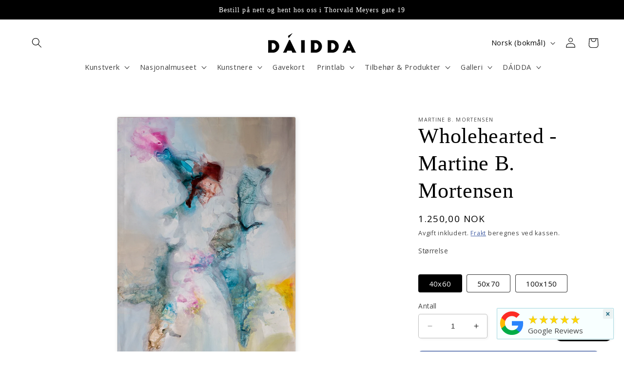

--- FILE ---
content_type: text/html; charset=utf-8
request_url: https://daidda.no/products/wholehearted-martine-b-mortensen
body_size: 44180
content:
<!doctype html>
<html class="no-js" lang="nb">
  <head>
    <meta charset="utf-8">
    <meta http-equiv="X-UA-Compatible" content="IE=edge">
    <meta name="viewport" content="width=device-width,initial-scale=1">
    <meta name="theme-color" content="">
    <link rel="canonical" href="https://daidda.no/products/wholehearted-martine-b-mortensen">
    <link rel="preconnect" href="https://cdn.shopify.com" crossorigin><link rel="icon" type="image/png" href="//daidda.no/cdn/shop/files/daidda_white_ce8f1328-a613-452c-871c-72fce367b940.png?crop=center&height=32&v=1724926438&width=32"><link rel="preconnect" href="https://fonts.shopifycdn.com" crossorigin><title>
      Wholehearted - Martine B. Mortensen - Billedkunstner
 &ndash; DAIDDA.NO</title>

    
      <meta name="description" content="Mortensen er en selvlÃ¦rt kunstner, fÃ¸dt i 1993 og oppvokst i Oslo. OgsÃ¥ kjent under navnet &quot;Art by m.b.mÂ»._x000D_ Hennes sÃ¦regne malerstil fanger oppmerksomheten til enhver betrakter, ogsÃ¥ fra utlandet. Hun har stilt ut pÃ¥ ulike kunstfestivaler og galleri i Italia, Spania, Frankrike og Oslo. Hos DAIDDA produserer vi artprints (kunstreproduksjoner) av Martines originale malerier. Artprintsene gjengir originalenesÂ dybde, teksturer og former, og hintet av metallisk gull og bronze.">
    

    

<meta property="og:site_name" content="DAIDDA.NO">
<meta property="og:url" content="https://daidda.no/products/wholehearted-martine-b-mortensen">
<meta property="og:title" content="Wholehearted - Martine B. Mortensen - Billedkunstner">
<meta property="og:type" content="product">
<meta property="og:description" content="Mortensen er en selvlÃ¦rt kunstner, fÃ¸dt i 1993 og oppvokst i Oslo. OgsÃ¥ kjent under navnet &quot;Art by m.b.mÂ»._x000D_ Hennes sÃ¦regne malerstil fanger oppmerksomheten til enhver betrakter, ogsÃ¥ fra utlandet. Hun har stilt ut pÃ¥ ulike kunstfestivaler og galleri i Italia, Spania, Frankrike og Oslo. Hos DAIDDA produserer vi artprints (kunstreproduksjoner) av Martines originale malerier. Artprintsene gjengir originalenesÂ dybde, teksturer og former, og hintet av metallisk gull og bronze."><meta property="og:image" content="http://daidda.no/cdn/shop/products/855.jpg?v=1684515226">
  <meta property="og:image:secure_url" content="https://daidda.no/cdn/shop/products/855.jpg?v=1684515226">
  <meta property="og:image:width" content="816">
  <meta property="og:image:height" content="1225"><meta property="og:price:amount" content="1.250,00">
  <meta property="og:price:currency" content="NOK"><meta name="twitter:card" content="summary_large_image">
<meta name="twitter:title" content="Wholehearted - Martine B. Mortensen - Billedkunstner">
<meta name="twitter:description" content="Mortensen er en selvlÃ¦rt kunstner, fÃ¸dt i 1993 og oppvokst i Oslo. OgsÃ¥ kjent under navnet &quot;Art by m.b.mÂ»._x000D_ Hennes sÃ¦regne malerstil fanger oppmerksomheten til enhver betrakter, ogsÃ¥ fra utlandet. Hun har stilt ut pÃ¥ ulike kunstfestivaler og galleri i Italia, Spania, Frankrike og Oslo. Hos DAIDDA produserer vi artprints (kunstreproduksjoner) av Martines originale malerier. Artprintsene gjengir originalenesÂ dybde, teksturer og former, og hintet av metallisk gull og bronze.">


    <script src="//daidda.no/cdn/shop/t/2/assets/constants.js?v=95358004781563950421683188506" defer="defer"></script>
    <script src="//daidda.no/cdn/shop/t/2/assets/pubsub.js?v=2921868252632587581683188506" defer="defer"></script>
    <script src="//daidda.no/cdn/shop/t/2/assets/global.js?v=127210358271191040921683188506" defer="defer"></script>
    <script>window.performance && window.performance.mark && window.performance.mark('shopify.content_for_header.start');</script><meta name="facebook-domain-verification" content="3b6pjotk167l9xs1dy8kw7d619fdsw">
<meta name="google-site-verification" content="NcjEuSzHfLofDQCHywj3iOToMeXWVe85WqQ-49Z3jNM">
<meta id="shopify-digital-wallet" name="shopify-digital-wallet" content="/75470111008/digital_wallets/dialog">
<link rel="alternate" hreflang="x-default" href="https://daidda.no/products/wholehearted-martine-b-mortensen">
<link rel="alternate" hreflang="nb" href="https://daidda.no/products/wholehearted-martine-b-mortensen">
<link rel="alternate" hreflang="en" href="https://daidda.no/en/products/wholehearted-martine-b-mortensen">
<link rel="alternate" hreflang="zh-Hans" href="https://daidda.no/zh/products/wholehearted-martine-b-mortensen">
<link rel="alternate" hreflang="de" href="https://daidda.no/de/products/wholehearted-martine-b-mortensen">
<link rel="alternate" hreflang="zh-Hans-AC" href="https://daidda.no/zh/products/wholehearted-martine-b-mortensen">
<link rel="alternate" hreflang="zh-Hans-AD" href="https://daidda.no/zh/products/wholehearted-martine-b-mortensen">
<link rel="alternate" hreflang="zh-Hans-AE" href="https://daidda.no/zh/products/wholehearted-martine-b-mortensen">
<link rel="alternate" hreflang="zh-Hans-AF" href="https://daidda.no/zh/products/wholehearted-martine-b-mortensen">
<link rel="alternate" hreflang="zh-Hans-AG" href="https://daidda.no/zh/products/wholehearted-martine-b-mortensen">
<link rel="alternate" hreflang="zh-Hans-AI" href="https://daidda.no/zh/products/wholehearted-martine-b-mortensen">
<link rel="alternate" hreflang="zh-Hans-AL" href="https://daidda.no/zh/products/wholehearted-martine-b-mortensen">
<link rel="alternate" hreflang="zh-Hans-AM" href="https://daidda.no/zh/products/wholehearted-martine-b-mortensen">
<link rel="alternate" hreflang="zh-Hans-AO" href="https://daidda.no/zh/products/wholehearted-martine-b-mortensen">
<link rel="alternate" hreflang="zh-Hans-AR" href="https://daidda.no/zh/products/wholehearted-martine-b-mortensen">
<link rel="alternate" hreflang="zh-Hans-AT" href="https://daidda.no/zh/products/wholehearted-martine-b-mortensen">
<link rel="alternate" hreflang="zh-Hans-AU" href="https://daidda.no/zh/products/wholehearted-martine-b-mortensen">
<link rel="alternate" hreflang="zh-Hans-AW" href="https://daidda.no/zh/products/wholehearted-martine-b-mortensen">
<link rel="alternate" hreflang="zh-Hans-AX" href="https://daidda.no/zh/products/wholehearted-martine-b-mortensen">
<link rel="alternate" hreflang="zh-Hans-AZ" href="https://daidda.no/zh/products/wholehearted-martine-b-mortensen">
<link rel="alternate" hreflang="zh-Hans-BA" href="https://daidda.no/zh/products/wholehearted-martine-b-mortensen">
<link rel="alternate" hreflang="zh-Hans-BB" href="https://daidda.no/zh/products/wholehearted-martine-b-mortensen">
<link rel="alternate" hreflang="zh-Hans-BD" href="https://daidda.no/zh/products/wholehearted-martine-b-mortensen">
<link rel="alternate" hreflang="zh-Hans-BE" href="https://daidda.no/zh/products/wholehearted-martine-b-mortensen">
<link rel="alternate" hreflang="zh-Hans-BF" href="https://daidda.no/zh/products/wholehearted-martine-b-mortensen">
<link rel="alternate" hreflang="zh-Hans-BG" href="https://daidda.no/zh/products/wholehearted-martine-b-mortensen">
<link rel="alternate" hreflang="zh-Hans-BH" href="https://daidda.no/zh/products/wholehearted-martine-b-mortensen">
<link rel="alternate" hreflang="zh-Hans-BI" href="https://daidda.no/zh/products/wholehearted-martine-b-mortensen">
<link rel="alternate" hreflang="zh-Hans-BJ" href="https://daidda.no/zh/products/wholehearted-martine-b-mortensen">
<link rel="alternate" hreflang="zh-Hans-BL" href="https://daidda.no/zh/products/wholehearted-martine-b-mortensen">
<link rel="alternate" hreflang="zh-Hans-BM" href="https://daidda.no/zh/products/wholehearted-martine-b-mortensen">
<link rel="alternate" hreflang="zh-Hans-BN" href="https://daidda.no/zh/products/wholehearted-martine-b-mortensen">
<link rel="alternate" hreflang="zh-Hans-BO" href="https://daidda.no/zh/products/wholehearted-martine-b-mortensen">
<link rel="alternate" hreflang="zh-Hans-BQ" href="https://daidda.no/zh/products/wholehearted-martine-b-mortensen">
<link rel="alternate" hreflang="zh-Hans-BR" href="https://daidda.no/zh/products/wholehearted-martine-b-mortensen">
<link rel="alternate" hreflang="zh-Hans-BS" href="https://daidda.no/zh/products/wholehearted-martine-b-mortensen">
<link rel="alternate" hreflang="zh-Hans-BT" href="https://daidda.no/zh/products/wholehearted-martine-b-mortensen">
<link rel="alternate" hreflang="zh-Hans-BW" href="https://daidda.no/zh/products/wholehearted-martine-b-mortensen">
<link rel="alternate" hreflang="zh-Hans-BY" href="https://daidda.no/zh/products/wholehearted-martine-b-mortensen">
<link rel="alternate" hreflang="zh-Hans-BZ" href="https://daidda.no/zh/products/wholehearted-martine-b-mortensen">
<link rel="alternate" hreflang="zh-Hans-CA" href="https://daidda.no/zh/products/wholehearted-martine-b-mortensen">
<link rel="alternate" hreflang="zh-Hans-CC" href="https://daidda.no/zh/products/wholehearted-martine-b-mortensen">
<link rel="alternate" hreflang="zh-Hans-CD" href="https://daidda.no/zh/products/wholehearted-martine-b-mortensen">
<link rel="alternate" hreflang="zh-Hans-CF" href="https://daidda.no/zh/products/wholehearted-martine-b-mortensen">
<link rel="alternate" hreflang="zh-Hans-CG" href="https://daidda.no/zh/products/wholehearted-martine-b-mortensen">
<link rel="alternate" hreflang="zh-Hans-CH" href="https://daidda.no/zh/products/wholehearted-martine-b-mortensen">
<link rel="alternate" hreflang="zh-Hans-CI" href="https://daidda.no/zh/products/wholehearted-martine-b-mortensen">
<link rel="alternate" hreflang="zh-Hans-CK" href="https://daidda.no/zh/products/wholehearted-martine-b-mortensen">
<link rel="alternate" hreflang="zh-Hans-CL" href="https://daidda.no/zh/products/wholehearted-martine-b-mortensen">
<link rel="alternate" hreflang="zh-Hans-CM" href="https://daidda.no/zh/products/wholehearted-martine-b-mortensen">
<link rel="alternate" hreflang="zh-Hans-CN" href="https://daidda.no/zh/products/wholehearted-martine-b-mortensen">
<link rel="alternate" hreflang="zh-Hans-CO" href="https://daidda.no/zh/products/wholehearted-martine-b-mortensen">
<link rel="alternate" hreflang="zh-Hans-CR" href="https://daidda.no/zh/products/wholehearted-martine-b-mortensen">
<link rel="alternate" hreflang="zh-Hans-CV" href="https://daidda.no/zh/products/wholehearted-martine-b-mortensen">
<link rel="alternate" hreflang="zh-Hans-CW" href="https://daidda.no/zh/products/wholehearted-martine-b-mortensen">
<link rel="alternate" hreflang="zh-Hans-CX" href="https://daidda.no/zh/products/wholehearted-martine-b-mortensen">
<link rel="alternate" hreflang="zh-Hans-CY" href="https://daidda.no/zh/products/wholehearted-martine-b-mortensen">
<link rel="alternate" hreflang="zh-Hans-CZ" href="https://daidda.no/zh/products/wholehearted-martine-b-mortensen">
<link rel="alternate" hreflang="zh-Hans-DE" href="https://daidda.no/zh/products/wholehearted-martine-b-mortensen">
<link rel="alternate" hreflang="zh-Hans-DJ" href="https://daidda.no/zh/products/wholehearted-martine-b-mortensen">
<link rel="alternate" hreflang="zh-Hans-DK" href="https://daidda.no/zh/products/wholehearted-martine-b-mortensen">
<link rel="alternate" hreflang="zh-Hans-DM" href="https://daidda.no/zh/products/wholehearted-martine-b-mortensen">
<link rel="alternate" hreflang="zh-Hans-DO" href="https://daidda.no/zh/products/wholehearted-martine-b-mortensen">
<link rel="alternate" hreflang="zh-Hans-DZ" href="https://daidda.no/zh/products/wholehearted-martine-b-mortensen">
<link rel="alternate" hreflang="zh-Hans-EC" href="https://daidda.no/zh/products/wholehearted-martine-b-mortensen">
<link rel="alternate" hreflang="zh-Hans-EE" href="https://daidda.no/zh/products/wholehearted-martine-b-mortensen">
<link rel="alternate" hreflang="zh-Hans-EG" href="https://daidda.no/zh/products/wholehearted-martine-b-mortensen">
<link rel="alternate" hreflang="zh-Hans-EH" href="https://daidda.no/zh/products/wholehearted-martine-b-mortensen">
<link rel="alternate" hreflang="zh-Hans-ER" href="https://daidda.no/zh/products/wholehearted-martine-b-mortensen">
<link rel="alternate" hreflang="zh-Hans-ES" href="https://daidda.no/zh/products/wholehearted-martine-b-mortensen">
<link rel="alternate" hreflang="zh-Hans-ET" href="https://daidda.no/zh/products/wholehearted-martine-b-mortensen">
<link rel="alternate" hreflang="zh-Hans-FI" href="https://daidda.no/zh/products/wholehearted-martine-b-mortensen">
<link rel="alternate" hreflang="zh-Hans-FJ" href="https://daidda.no/zh/products/wholehearted-martine-b-mortensen">
<link rel="alternate" hreflang="zh-Hans-FK" href="https://daidda.no/zh/products/wholehearted-martine-b-mortensen">
<link rel="alternate" hreflang="zh-Hans-FO" href="https://daidda.no/zh/products/wholehearted-martine-b-mortensen">
<link rel="alternate" hreflang="zh-Hans-FR" href="https://daidda.no/zh/products/wholehearted-martine-b-mortensen">
<link rel="alternate" hreflang="zh-Hans-GA" href="https://daidda.no/zh/products/wholehearted-martine-b-mortensen">
<link rel="alternate" hreflang="zh-Hans-GB" href="https://daidda.no/zh/products/wholehearted-martine-b-mortensen">
<link rel="alternate" hreflang="zh-Hans-GD" href="https://daidda.no/zh/products/wholehearted-martine-b-mortensen">
<link rel="alternate" hreflang="zh-Hans-GE" href="https://daidda.no/zh/products/wholehearted-martine-b-mortensen">
<link rel="alternate" hreflang="zh-Hans-GF" href="https://daidda.no/zh/products/wholehearted-martine-b-mortensen">
<link rel="alternate" hreflang="zh-Hans-GG" href="https://daidda.no/zh/products/wholehearted-martine-b-mortensen">
<link rel="alternate" hreflang="zh-Hans-GH" href="https://daidda.no/zh/products/wholehearted-martine-b-mortensen">
<link rel="alternate" hreflang="zh-Hans-GI" href="https://daidda.no/zh/products/wholehearted-martine-b-mortensen">
<link rel="alternate" hreflang="zh-Hans-GL" href="https://daidda.no/zh/products/wholehearted-martine-b-mortensen">
<link rel="alternate" hreflang="zh-Hans-GM" href="https://daidda.no/zh/products/wholehearted-martine-b-mortensen">
<link rel="alternate" hreflang="zh-Hans-GN" href="https://daidda.no/zh/products/wholehearted-martine-b-mortensen">
<link rel="alternate" hreflang="zh-Hans-GP" href="https://daidda.no/zh/products/wholehearted-martine-b-mortensen">
<link rel="alternate" hreflang="zh-Hans-GQ" href="https://daidda.no/zh/products/wholehearted-martine-b-mortensen">
<link rel="alternate" hreflang="zh-Hans-GR" href="https://daidda.no/zh/products/wholehearted-martine-b-mortensen">
<link rel="alternate" hreflang="zh-Hans-GS" href="https://daidda.no/zh/products/wholehearted-martine-b-mortensen">
<link rel="alternate" hreflang="zh-Hans-GT" href="https://daidda.no/zh/products/wholehearted-martine-b-mortensen">
<link rel="alternate" hreflang="zh-Hans-GW" href="https://daidda.no/zh/products/wholehearted-martine-b-mortensen">
<link rel="alternate" hreflang="zh-Hans-GY" href="https://daidda.no/zh/products/wholehearted-martine-b-mortensen">
<link rel="alternate" hreflang="zh-Hans-HK" href="https://daidda.no/zh/products/wholehearted-martine-b-mortensen">
<link rel="alternate" hreflang="zh-Hans-HN" href="https://daidda.no/zh/products/wholehearted-martine-b-mortensen">
<link rel="alternate" hreflang="zh-Hans-HR" href="https://daidda.no/zh/products/wholehearted-martine-b-mortensen">
<link rel="alternate" hreflang="zh-Hans-HT" href="https://daidda.no/zh/products/wholehearted-martine-b-mortensen">
<link rel="alternate" hreflang="zh-Hans-HU" href="https://daidda.no/zh/products/wholehearted-martine-b-mortensen">
<link rel="alternate" hreflang="zh-Hans-ID" href="https://daidda.no/zh/products/wholehearted-martine-b-mortensen">
<link rel="alternate" hreflang="zh-Hans-IE" href="https://daidda.no/zh/products/wholehearted-martine-b-mortensen">
<link rel="alternate" hreflang="zh-Hans-IL" href="https://daidda.no/zh/products/wholehearted-martine-b-mortensen">
<link rel="alternate" hreflang="zh-Hans-IM" href="https://daidda.no/zh/products/wholehearted-martine-b-mortensen">
<link rel="alternate" hreflang="zh-Hans-IN" href="https://daidda.no/zh/products/wholehearted-martine-b-mortensen">
<link rel="alternate" hreflang="zh-Hans-IO" href="https://daidda.no/zh/products/wholehearted-martine-b-mortensen">
<link rel="alternate" hreflang="zh-Hans-IQ" href="https://daidda.no/zh/products/wholehearted-martine-b-mortensen">
<link rel="alternate" hreflang="zh-Hans-IS" href="https://daidda.no/zh/products/wholehearted-martine-b-mortensen">
<link rel="alternate" hreflang="zh-Hans-IT" href="https://daidda.no/zh/products/wholehearted-martine-b-mortensen">
<link rel="alternate" hreflang="zh-Hans-JE" href="https://daidda.no/zh/products/wholehearted-martine-b-mortensen">
<link rel="alternate" hreflang="zh-Hans-JM" href="https://daidda.no/zh/products/wholehearted-martine-b-mortensen">
<link rel="alternate" hreflang="zh-Hans-JO" href="https://daidda.no/zh/products/wholehearted-martine-b-mortensen">
<link rel="alternate" hreflang="zh-Hans-JP" href="https://daidda.no/zh/products/wholehearted-martine-b-mortensen">
<link rel="alternate" hreflang="zh-Hans-KE" href="https://daidda.no/zh/products/wholehearted-martine-b-mortensen">
<link rel="alternate" hreflang="zh-Hans-KG" href="https://daidda.no/zh/products/wholehearted-martine-b-mortensen">
<link rel="alternate" hreflang="zh-Hans-KH" href="https://daidda.no/zh/products/wholehearted-martine-b-mortensen">
<link rel="alternate" hreflang="zh-Hans-KI" href="https://daidda.no/zh/products/wholehearted-martine-b-mortensen">
<link rel="alternate" hreflang="zh-Hans-KM" href="https://daidda.no/zh/products/wholehearted-martine-b-mortensen">
<link rel="alternate" hreflang="zh-Hans-KN" href="https://daidda.no/zh/products/wholehearted-martine-b-mortensen">
<link rel="alternate" hreflang="zh-Hans-KR" href="https://daidda.no/zh/products/wholehearted-martine-b-mortensen">
<link rel="alternate" hreflang="zh-Hans-KW" href="https://daidda.no/zh/products/wholehearted-martine-b-mortensen">
<link rel="alternate" hreflang="zh-Hans-KY" href="https://daidda.no/zh/products/wholehearted-martine-b-mortensen">
<link rel="alternate" hreflang="zh-Hans-KZ" href="https://daidda.no/zh/products/wholehearted-martine-b-mortensen">
<link rel="alternate" hreflang="zh-Hans-LA" href="https://daidda.no/zh/products/wholehearted-martine-b-mortensen">
<link rel="alternate" hreflang="zh-Hans-LB" href="https://daidda.no/zh/products/wholehearted-martine-b-mortensen">
<link rel="alternate" hreflang="zh-Hans-LC" href="https://daidda.no/zh/products/wholehearted-martine-b-mortensen">
<link rel="alternate" hreflang="zh-Hans-LI" href="https://daidda.no/zh/products/wholehearted-martine-b-mortensen">
<link rel="alternate" hreflang="zh-Hans-LK" href="https://daidda.no/zh/products/wholehearted-martine-b-mortensen">
<link rel="alternate" hreflang="zh-Hans-LR" href="https://daidda.no/zh/products/wholehearted-martine-b-mortensen">
<link rel="alternate" hreflang="zh-Hans-LS" href="https://daidda.no/zh/products/wholehearted-martine-b-mortensen">
<link rel="alternate" hreflang="zh-Hans-LT" href="https://daidda.no/zh/products/wholehearted-martine-b-mortensen">
<link rel="alternate" hreflang="zh-Hans-LU" href="https://daidda.no/zh/products/wholehearted-martine-b-mortensen">
<link rel="alternate" hreflang="zh-Hans-LV" href="https://daidda.no/zh/products/wholehearted-martine-b-mortensen">
<link rel="alternate" hreflang="zh-Hans-LY" href="https://daidda.no/zh/products/wholehearted-martine-b-mortensen">
<link rel="alternate" hreflang="zh-Hans-MA" href="https://daidda.no/zh/products/wholehearted-martine-b-mortensen">
<link rel="alternate" hreflang="zh-Hans-MC" href="https://daidda.no/zh/products/wholehearted-martine-b-mortensen">
<link rel="alternate" hreflang="zh-Hans-MD" href="https://daidda.no/zh/products/wholehearted-martine-b-mortensen">
<link rel="alternate" hreflang="zh-Hans-ME" href="https://daidda.no/zh/products/wholehearted-martine-b-mortensen">
<link rel="alternate" hreflang="zh-Hans-MF" href="https://daidda.no/zh/products/wholehearted-martine-b-mortensen">
<link rel="alternate" hreflang="zh-Hans-MG" href="https://daidda.no/zh/products/wholehearted-martine-b-mortensen">
<link rel="alternate" hreflang="zh-Hans-MK" href="https://daidda.no/zh/products/wholehearted-martine-b-mortensen">
<link rel="alternate" hreflang="zh-Hans-ML" href="https://daidda.no/zh/products/wholehearted-martine-b-mortensen">
<link rel="alternate" hreflang="zh-Hans-MM" href="https://daidda.no/zh/products/wholehearted-martine-b-mortensen">
<link rel="alternate" hreflang="zh-Hans-MN" href="https://daidda.no/zh/products/wholehearted-martine-b-mortensen">
<link rel="alternate" hreflang="zh-Hans-MO" href="https://daidda.no/zh/products/wholehearted-martine-b-mortensen">
<link rel="alternate" hreflang="zh-Hans-MQ" href="https://daidda.no/zh/products/wholehearted-martine-b-mortensen">
<link rel="alternate" hreflang="zh-Hans-MR" href="https://daidda.no/zh/products/wholehearted-martine-b-mortensen">
<link rel="alternate" hreflang="zh-Hans-MS" href="https://daidda.no/zh/products/wholehearted-martine-b-mortensen">
<link rel="alternate" hreflang="zh-Hans-MT" href="https://daidda.no/zh/products/wholehearted-martine-b-mortensen">
<link rel="alternate" hreflang="zh-Hans-MU" href="https://daidda.no/zh/products/wholehearted-martine-b-mortensen">
<link rel="alternate" hreflang="zh-Hans-MV" href="https://daidda.no/zh/products/wholehearted-martine-b-mortensen">
<link rel="alternate" hreflang="zh-Hans-MW" href="https://daidda.no/zh/products/wholehearted-martine-b-mortensen">
<link rel="alternate" hreflang="zh-Hans-MX" href="https://daidda.no/zh/products/wholehearted-martine-b-mortensen">
<link rel="alternate" hreflang="zh-Hans-MY" href="https://daidda.no/zh/products/wholehearted-martine-b-mortensen">
<link rel="alternate" hreflang="zh-Hans-MZ" href="https://daidda.no/zh/products/wholehearted-martine-b-mortensen">
<link rel="alternate" hreflang="zh-Hans-NA" href="https://daidda.no/zh/products/wholehearted-martine-b-mortensen">
<link rel="alternate" hreflang="zh-Hans-NC" href="https://daidda.no/zh/products/wholehearted-martine-b-mortensen">
<link rel="alternate" hreflang="zh-Hans-NE" href="https://daidda.no/zh/products/wholehearted-martine-b-mortensen">
<link rel="alternate" hreflang="zh-Hans-NF" href="https://daidda.no/zh/products/wholehearted-martine-b-mortensen">
<link rel="alternate" hreflang="zh-Hans-NG" href="https://daidda.no/zh/products/wholehearted-martine-b-mortensen">
<link rel="alternate" hreflang="zh-Hans-NI" href="https://daidda.no/zh/products/wholehearted-martine-b-mortensen">
<link rel="alternate" hreflang="zh-Hans-NL" href="https://daidda.no/zh/products/wholehearted-martine-b-mortensen">
<link rel="alternate" hreflang="zh-Hans-NO" href="https://daidda.no/zh/products/wholehearted-martine-b-mortensen">
<link rel="alternate" hreflang="zh-Hans-NP" href="https://daidda.no/zh/products/wholehearted-martine-b-mortensen">
<link rel="alternate" hreflang="zh-Hans-NR" href="https://daidda.no/zh/products/wholehearted-martine-b-mortensen">
<link rel="alternate" hreflang="zh-Hans-NU" href="https://daidda.no/zh/products/wholehearted-martine-b-mortensen">
<link rel="alternate" hreflang="zh-Hans-NZ" href="https://daidda.no/zh/products/wholehearted-martine-b-mortensen">
<link rel="alternate" hreflang="zh-Hans-OM" href="https://daidda.no/zh/products/wholehearted-martine-b-mortensen">
<link rel="alternate" hreflang="zh-Hans-PA" href="https://daidda.no/zh/products/wholehearted-martine-b-mortensen">
<link rel="alternate" hreflang="zh-Hans-PE" href="https://daidda.no/zh/products/wholehearted-martine-b-mortensen">
<link rel="alternate" hreflang="zh-Hans-PF" href="https://daidda.no/zh/products/wholehearted-martine-b-mortensen">
<link rel="alternate" hreflang="zh-Hans-PG" href="https://daidda.no/zh/products/wholehearted-martine-b-mortensen">
<link rel="alternate" hreflang="zh-Hans-PH" href="https://daidda.no/zh/products/wholehearted-martine-b-mortensen">
<link rel="alternate" hreflang="zh-Hans-PK" href="https://daidda.no/zh/products/wholehearted-martine-b-mortensen">
<link rel="alternate" hreflang="zh-Hans-PL" href="https://daidda.no/zh/products/wholehearted-martine-b-mortensen">
<link rel="alternate" hreflang="zh-Hans-PM" href="https://daidda.no/zh/products/wholehearted-martine-b-mortensen">
<link rel="alternate" hreflang="zh-Hans-PN" href="https://daidda.no/zh/products/wholehearted-martine-b-mortensen">
<link rel="alternate" hreflang="zh-Hans-PS" href="https://daidda.no/zh/products/wholehearted-martine-b-mortensen">
<link rel="alternate" hreflang="zh-Hans-PT" href="https://daidda.no/zh/products/wholehearted-martine-b-mortensen">
<link rel="alternate" hreflang="zh-Hans-PY" href="https://daidda.no/zh/products/wholehearted-martine-b-mortensen">
<link rel="alternate" hreflang="zh-Hans-QA" href="https://daidda.no/zh/products/wholehearted-martine-b-mortensen">
<link rel="alternate" hreflang="zh-Hans-RE" href="https://daidda.no/zh/products/wholehearted-martine-b-mortensen">
<link rel="alternate" hreflang="zh-Hans-RO" href="https://daidda.no/zh/products/wholehearted-martine-b-mortensen">
<link rel="alternate" hreflang="zh-Hans-RS" href="https://daidda.no/zh/products/wholehearted-martine-b-mortensen">
<link rel="alternate" hreflang="zh-Hans-RU" href="https://daidda.no/zh/products/wholehearted-martine-b-mortensen">
<link rel="alternate" hreflang="zh-Hans-RW" href="https://daidda.no/zh/products/wholehearted-martine-b-mortensen">
<link rel="alternate" hreflang="zh-Hans-SA" href="https://daidda.no/zh/products/wholehearted-martine-b-mortensen">
<link rel="alternate" hreflang="zh-Hans-SB" href="https://daidda.no/zh/products/wholehearted-martine-b-mortensen">
<link rel="alternate" hreflang="zh-Hans-SC" href="https://daidda.no/zh/products/wholehearted-martine-b-mortensen">
<link rel="alternate" hreflang="zh-Hans-SD" href="https://daidda.no/zh/products/wholehearted-martine-b-mortensen">
<link rel="alternate" hreflang="zh-Hans-SE" href="https://daidda.no/zh/products/wholehearted-martine-b-mortensen">
<link rel="alternate" hreflang="zh-Hans-SG" href="https://daidda.no/zh/products/wholehearted-martine-b-mortensen">
<link rel="alternate" hreflang="zh-Hans-SH" href="https://daidda.no/zh/products/wholehearted-martine-b-mortensen">
<link rel="alternate" hreflang="zh-Hans-SI" href="https://daidda.no/zh/products/wholehearted-martine-b-mortensen">
<link rel="alternate" hreflang="zh-Hans-SJ" href="https://daidda.no/zh/products/wholehearted-martine-b-mortensen">
<link rel="alternate" hreflang="zh-Hans-SK" href="https://daidda.no/zh/products/wholehearted-martine-b-mortensen">
<link rel="alternate" hreflang="zh-Hans-SL" href="https://daidda.no/zh/products/wholehearted-martine-b-mortensen">
<link rel="alternate" hreflang="zh-Hans-SM" href="https://daidda.no/zh/products/wholehearted-martine-b-mortensen">
<link rel="alternate" hreflang="zh-Hans-SN" href="https://daidda.no/zh/products/wholehearted-martine-b-mortensen">
<link rel="alternate" hreflang="zh-Hans-SO" href="https://daidda.no/zh/products/wholehearted-martine-b-mortensen">
<link rel="alternate" hreflang="zh-Hans-SR" href="https://daidda.no/zh/products/wholehearted-martine-b-mortensen">
<link rel="alternate" hreflang="zh-Hans-SS" href="https://daidda.no/zh/products/wholehearted-martine-b-mortensen">
<link rel="alternate" hreflang="zh-Hans-ST" href="https://daidda.no/zh/products/wholehearted-martine-b-mortensen">
<link rel="alternate" hreflang="zh-Hans-SV" href="https://daidda.no/zh/products/wholehearted-martine-b-mortensen">
<link rel="alternate" hreflang="zh-Hans-SX" href="https://daidda.no/zh/products/wholehearted-martine-b-mortensen">
<link rel="alternate" hreflang="zh-Hans-SZ" href="https://daidda.no/zh/products/wholehearted-martine-b-mortensen">
<link rel="alternate" hreflang="zh-Hans-TA" href="https://daidda.no/zh/products/wholehearted-martine-b-mortensen">
<link rel="alternate" hreflang="zh-Hans-TC" href="https://daidda.no/zh/products/wholehearted-martine-b-mortensen">
<link rel="alternate" hreflang="zh-Hans-TD" href="https://daidda.no/zh/products/wholehearted-martine-b-mortensen">
<link rel="alternate" hreflang="zh-Hans-TF" href="https://daidda.no/zh/products/wholehearted-martine-b-mortensen">
<link rel="alternate" hreflang="zh-Hans-TG" href="https://daidda.no/zh/products/wholehearted-martine-b-mortensen">
<link rel="alternate" hreflang="zh-Hans-TH" href="https://daidda.no/zh/products/wholehearted-martine-b-mortensen">
<link rel="alternate" hreflang="zh-Hans-TJ" href="https://daidda.no/zh/products/wholehearted-martine-b-mortensen">
<link rel="alternate" hreflang="zh-Hans-TK" href="https://daidda.no/zh/products/wholehearted-martine-b-mortensen">
<link rel="alternate" hreflang="zh-Hans-TL" href="https://daidda.no/zh/products/wholehearted-martine-b-mortensen">
<link rel="alternate" hreflang="zh-Hans-TM" href="https://daidda.no/zh/products/wholehearted-martine-b-mortensen">
<link rel="alternate" hreflang="zh-Hans-TN" href="https://daidda.no/zh/products/wholehearted-martine-b-mortensen">
<link rel="alternate" hreflang="zh-Hans-TO" href="https://daidda.no/zh/products/wholehearted-martine-b-mortensen">
<link rel="alternate" hreflang="zh-Hans-TR" href="https://daidda.no/zh/products/wholehearted-martine-b-mortensen">
<link rel="alternate" hreflang="zh-Hans-TT" href="https://daidda.no/zh/products/wholehearted-martine-b-mortensen">
<link rel="alternate" hreflang="zh-Hans-TV" href="https://daidda.no/zh/products/wholehearted-martine-b-mortensen">
<link rel="alternate" hreflang="zh-Hans-TW" href="https://daidda.no/zh/products/wholehearted-martine-b-mortensen">
<link rel="alternate" hreflang="zh-Hans-TZ" href="https://daidda.no/zh/products/wholehearted-martine-b-mortensen">
<link rel="alternate" hreflang="zh-Hans-UA" href="https://daidda.no/zh/products/wholehearted-martine-b-mortensen">
<link rel="alternate" hreflang="zh-Hans-UG" href="https://daidda.no/zh/products/wholehearted-martine-b-mortensen">
<link rel="alternate" hreflang="zh-Hans-UM" href="https://daidda.no/zh/products/wholehearted-martine-b-mortensen">
<link rel="alternate" hreflang="zh-Hans-US" href="https://daidda.no/zh/products/wholehearted-martine-b-mortensen">
<link rel="alternate" hreflang="zh-Hans-UY" href="https://daidda.no/zh/products/wholehearted-martine-b-mortensen">
<link rel="alternate" hreflang="zh-Hans-UZ" href="https://daidda.no/zh/products/wholehearted-martine-b-mortensen">
<link rel="alternate" hreflang="zh-Hans-VA" href="https://daidda.no/zh/products/wholehearted-martine-b-mortensen">
<link rel="alternate" hreflang="zh-Hans-VC" href="https://daidda.no/zh/products/wholehearted-martine-b-mortensen">
<link rel="alternate" hreflang="zh-Hans-VE" href="https://daidda.no/zh/products/wholehearted-martine-b-mortensen">
<link rel="alternate" hreflang="zh-Hans-VG" href="https://daidda.no/zh/products/wholehearted-martine-b-mortensen">
<link rel="alternate" hreflang="zh-Hans-VN" href="https://daidda.no/zh/products/wholehearted-martine-b-mortensen">
<link rel="alternate" hreflang="zh-Hans-VU" href="https://daidda.no/zh/products/wholehearted-martine-b-mortensen">
<link rel="alternate" hreflang="zh-Hans-WF" href="https://daidda.no/zh/products/wholehearted-martine-b-mortensen">
<link rel="alternate" hreflang="zh-Hans-WS" href="https://daidda.no/zh/products/wholehearted-martine-b-mortensen">
<link rel="alternate" hreflang="zh-Hans-XK" href="https://daidda.no/zh/products/wholehearted-martine-b-mortensen">
<link rel="alternate" hreflang="zh-Hans-YE" href="https://daidda.no/zh/products/wholehearted-martine-b-mortensen">
<link rel="alternate" hreflang="zh-Hans-YT" href="https://daidda.no/zh/products/wholehearted-martine-b-mortensen">
<link rel="alternate" hreflang="zh-Hans-ZA" href="https://daidda.no/zh/products/wholehearted-martine-b-mortensen">
<link rel="alternate" hreflang="zh-Hans-ZM" href="https://daidda.no/zh/products/wholehearted-martine-b-mortensen">
<link rel="alternate" hreflang="zh-Hans-ZW" href="https://daidda.no/zh/products/wholehearted-martine-b-mortensen">
<link rel="alternate" type="application/json+oembed" href="https://daidda.no/products/wholehearted-martine-b-mortensen.oembed">
<script async="async" src="/checkouts/internal/preloads.js?locale=nb-NO"></script>
<script id="shopify-features" type="application/json">{"accessToken":"179667a73f5c03bab364506796442279","betas":["rich-media-storefront-analytics"],"domain":"daidda.no","predictiveSearch":true,"shopId":75470111008,"locale":"nb"}</script>
<script>var Shopify = Shopify || {};
Shopify.shop = "daidda-no.myshopify.com";
Shopify.locale = "nb";
Shopify.currency = {"active":"NOK","rate":"1.0"};
Shopify.country = "NO";
Shopify.theme = {"name":"Studio[working]","id":148970078496,"schema_name":"Studio","schema_version":"9.0.0","theme_store_id":1431,"role":"main"};
Shopify.theme.handle = "null";
Shopify.theme.style = {"id":null,"handle":null};
Shopify.cdnHost = "daidda.no/cdn";
Shopify.routes = Shopify.routes || {};
Shopify.routes.root = "/";</script>
<script type="module">!function(o){(o.Shopify=o.Shopify||{}).modules=!0}(window);</script>
<script>!function(o){function n(){var o=[];function n(){o.push(Array.prototype.slice.apply(arguments))}return n.q=o,n}var t=o.Shopify=o.Shopify||{};t.loadFeatures=n(),t.autoloadFeatures=n()}(window);</script>
<script id="shop-js-analytics" type="application/json">{"pageType":"product"}</script>
<script defer="defer" async type="module" src="//daidda.no/cdn/shopifycloud/shop-js/modules/v2/client.init-shop-cart-sync_C0-AsKL0.nb.esm.js"></script>
<script defer="defer" async type="module" src="//daidda.no/cdn/shopifycloud/shop-js/modules/v2/chunk.common_Cg_luW-g.esm.js"></script>
<script type="module">
  await import("//daidda.no/cdn/shopifycloud/shop-js/modules/v2/client.init-shop-cart-sync_C0-AsKL0.nb.esm.js");
await import("//daidda.no/cdn/shopifycloud/shop-js/modules/v2/chunk.common_Cg_luW-g.esm.js");

  window.Shopify.SignInWithShop?.initShopCartSync?.({"fedCMEnabled":true,"windoidEnabled":true});

</script>
<script>(function() {
  var isLoaded = false;
  function asyncLoad() {
    if (isLoaded) return;
    isLoaded = true;
    var urls = ["https:\/\/meggnotec.ams3.digitaloceanspaces.com\/sfy\/assets\/dxjvDqumoktudaH\/js\/widget.js?shop=daidda-no.myshopify.com","https:\/\/storage.googleapis.com\/pdf-uploader-v2.appspot.com\/daidda-no\/script\/script8_28_2025_12_27_28.js?shop=daidda-no.myshopify.com"];
    for (var i = 0; i < urls.length; i++) {
      var s = document.createElement('script');
      s.type = 'text/javascript';
      s.async = true;
      s.src = urls[i];
      var x = document.getElementsByTagName('script')[0];
      x.parentNode.insertBefore(s, x);
    }
  };
  if(window.attachEvent) {
    window.attachEvent('onload', asyncLoad);
  } else {
    window.addEventListener('load', asyncLoad, false);
  }
})();</script>
<script id="__st">var __st={"a":75470111008,"offset":3600,"reqid":"026b88fe-c624-4329-99bc-e10754a6bc21-1769026391","pageurl":"daidda.no\/products\/wholehearted-martine-b-mortensen","u":"a029bec15d27","p":"product","rtyp":"product","rid":8277525692704};</script>
<script>window.ShopifyPaypalV4VisibilityTracking = true;</script>
<script id="captcha-bootstrap">!function(){'use strict';const t='contact',e='account',n='new_comment',o=[[t,t],['blogs',n],['comments',n],[t,'customer']],c=[[e,'customer_login'],[e,'guest_login'],[e,'recover_customer_password'],[e,'create_customer']],r=t=>t.map((([t,e])=>`form[action*='/${t}']:not([data-nocaptcha='true']) input[name='form_type'][value='${e}']`)).join(','),a=t=>()=>t?[...document.querySelectorAll(t)].map((t=>t.form)):[];function s(){const t=[...o],e=r(t);return a(e)}const i='password',u='form_key',d=['recaptcha-v3-token','g-recaptcha-response','h-captcha-response',i],f=()=>{try{return window.sessionStorage}catch{return}},m='__shopify_v',_=t=>t.elements[u];function p(t,e,n=!1){try{const o=window.sessionStorage,c=JSON.parse(o.getItem(e)),{data:r}=function(t){const{data:e,action:n}=t;return t[m]||n?{data:e,action:n}:{data:t,action:n}}(c);for(const[e,n]of Object.entries(r))t.elements[e]&&(t.elements[e].value=n);n&&o.removeItem(e)}catch(o){console.error('form repopulation failed',{error:o})}}const l='form_type',E='cptcha';function T(t){t.dataset[E]=!0}const w=window,h=w.document,L='Shopify',v='ce_forms',y='captcha';let A=!1;((t,e)=>{const n=(g='f06e6c50-85a8-45c8-87d0-21a2b65856fe',I='https://cdn.shopify.com/shopifycloud/storefront-forms-hcaptcha/ce_storefront_forms_captcha_hcaptcha.v1.5.2.iife.js',D={infoText:'Beskyttet av hCaptcha',privacyText:'Personvern',termsText:'Vilkår'},(t,e,n)=>{const o=w[L][v],c=o.bindForm;if(c)return c(t,g,e,D).then(n);var r;o.q.push([[t,g,e,D],n]),r=I,A||(h.body.append(Object.assign(h.createElement('script'),{id:'captcha-provider',async:!0,src:r})),A=!0)});var g,I,D;w[L]=w[L]||{},w[L][v]=w[L][v]||{},w[L][v].q=[],w[L][y]=w[L][y]||{},w[L][y].protect=function(t,e){n(t,void 0,e),T(t)},Object.freeze(w[L][y]),function(t,e,n,w,h,L){const[v,y,A,g]=function(t,e,n){const i=e?o:[],u=t?c:[],d=[...i,...u],f=r(d),m=r(i),_=r(d.filter((([t,e])=>n.includes(e))));return[a(f),a(m),a(_),s()]}(w,h,L),I=t=>{const e=t.target;return e instanceof HTMLFormElement?e:e&&e.form},D=t=>v().includes(t);t.addEventListener('submit',(t=>{const e=I(t);if(!e)return;const n=D(e)&&!e.dataset.hcaptchaBound&&!e.dataset.recaptchaBound,o=_(e),c=g().includes(e)&&(!o||!o.value);(n||c)&&t.preventDefault(),c&&!n&&(function(t){try{if(!f())return;!function(t){const e=f();if(!e)return;const n=_(t);if(!n)return;const o=n.value;o&&e.removeItem(o)}(t);const e=Array.from(Array(32),(()=>Math.random().toString(36)[2])).join('');!function(t,e){_(t)||t.append(Object.assign(document.createElement('input'),{type:'hidden',name:u})),t.elements[u].value=e}(t,e),function(t,e){const n=f();if(!n)return;const o=[...t.querySelectorAll(`input[type='${i}']`)].map((({name:t})=>t)),c=[...d,...o],r={};for(const[a,s]of new FormData(t).entries())c.includes(a)||(r[a]=s);n.setItem(e,JSON.stringify({[m]:1,action:t.action,data:r}))}(t,e)}catch(e){console.error('failed to persist form',e)}}(e),e.submit())}));const S=(t,e)=>{t&&!t.dataset[E]&&(n(t,e.some((e=>e===t))),T(t))};for(const o of['focusin','change'])t.addEventListener(o,(t=>{const e=I(t);D(e)&&S(e,y())}));const B=e.get('form_key'),M=e.get(l),P=B&&M;t.addEventListener('DOMContentLoaded',(()=>{const t=y();if(P)for(const e of t)e.elements[l].value===M&&p(e,B);[...new Set([...A(),...v().filter((t=>'true'===t.dataset.shopifyCaptcha))])].forEach((e=>S(e,t)))}))}(h,new URLSearchParams(w.location.search),n,t,e,['guest_login'])})(!0,!0)}();</script>
<script integrity="sha256-4kQ18oKyAcykRKYeNunJcIwy7WH5gtpwJnB7kiuLZ1E=" data-source-attribution="shopify.loadfeatures" defer="defer" src="//daidda.no/cdn/shopifycloud/storefront/assets/storefront/load_feature-a0a9edcb.js" crossorigin="anonymous"></script>
<script data-source-attribution="shopify.dynamic_checkout.dynamic.init">var Shopify=Shopify||{};Shopify.PaymentButton=Shopify.PaymentButton||{isStorefrontPortableWallets:!0,init:function(){window.Shopify.PaymentButton.init=function(){};var t=document.createElement("script");t.src="https://daidda.no/cdn/shopifycloud/portable-wallets/latest/portable-wallets.nb.js",t.type="module",document.head.appendChild(t)}};
</script>
<script data-source-attribution="shopify.dynamic_checkout.buyer_consent">
  function portableWalletsHideBuyerConsent(e){var t=document.getElementById("shopify-buyer-consent"),n=document.getElementById("shopify-subscription-policy-button");t&&n&&(t.classList.add("hidden"),t.setAttribute("aria-hidden","true"),n.removeEventListener("click",e))}function portableWalletsShowBuyerConsent(e){var t=document.getElementById("shopify-buyer-consent"),n=document.getElementById("shopify-subscription-policy-button");t&&n&&(t.classList.remove("hidden"),t.removeAttribute("aria-hidden"),n.addEventListener("click",e))}window.Shopify?.PaymentButton&&(window.Shopify.PaymentButton.hideBuyerConsent=portableWalletsHideBuyerConsent,window.Shopify.PaymentButton.showBuyerConsent=portableWalletsShowBuyerConsent);
</script>
<script>
  function portableWalletsCleanup(e){e&&e.src&&console.error("Failed to load portable wallets script "+e.src);var t=document.querySelectorAll("shopify-accelerated-checkout .shopify-payment-button__skeleton, shopify-accelerated-checkout-cart .wallet-cart-button__skeleton"),e=document.getElementById("shopify-buyer-consent");for(let e=0;e<t.length;e++)t[e].remove();e&&e.remove()}function portableWalletsNotLoadedAsModule(e){e instanceof ErrorEvent&&"string"==typeof e.message&&e.message.includes("import.meta")&&"string"==typeof e.filename&&e.filename.includes("portable-wallets")&&(window.removeEventListener("error",portableWalletsNotLoadedAsModule),window.Shopify.PaymentButton.failedToLoad=e,"loading"===document.readyState?document.addEventListener("DOMContentLoaded",window.Shopify.PaymentButton.init):window.Shopify.PaymentButton.init())}window.addEventListener("error",portableWalletsNotLoadedAsModule);
</script>

<script type="module" src="https://daidda.no/cdn/shopifycloud/portable-wallets/latest/portable-wallets.nb.js" onError="portableWalletsCleanup(this)" crossorigin="anonymous"></script>
<script nomodule>
  document.addEventListener("DOMContentLoaded", portableWalletsCleanup);
</script>

<link id="shopify-accelerated-checkout-styles" rel="stylesheet" media="screen" href="https://daidda.no/cdn/shopifycloud/portable-wallets/latest/accelerated-checkout-backwards-compat.css" crossorigin="anonymous">
<style id="shopify-accelerated-checkout-cart">
        #shopify-buyer-consent {
  margin-top: 1em;
  display: inline-block;
  width: 100%;
}

#shopify-buyer-consent.hidden {
  display: none;
}

#shopify-subscription-policy-button {
  background: none;
  border: none;
  padding: 0;
  text-decoration: underline;
  font-size: inherit;
  cursor: pointer;
}

#shopify-subscription-policy-button::before {
  box-shadow: none;
}

      </style>
<script id="sections-script" data-sections="header" defer="defer" src="//daidda.no/cdn/shop/t/2/compiled_assets/scripts.js?v=4227"></script>
<script>window.performance && window.performance.mark && window.performance.mark('shopify.content_for_header.end');</script>


    <style data-shopify>
      @font-face {
  font-family: "Open Sans";
  font-weight: 400;
  font-style: normal;
  font-display: swap;
  src: url("//daidda.no/cdn/fonts/open_sans/opensans_n4.c32e4d4eca5273f6d4ee95ddf54b5bbb75fc9b61.woff2") format("woff2"),
       url("//daidda.no/cdn/fonts/open_sans/opensans_n4.5f3406f8d94162b37bfa232b486ac93ee892406d.woff") format("woff");
}

      @font-face {
  font-family: "Open Sans";
  font-weight: 700;
  font-style: normal;
  font-display: swap;
  src: url("//daidda.no/cdn/fonts/open_sans/opensans_n7.a9393be1574ea8606c68f4441806b2711d0d13e4.woff2") format("woff2"),
       url("//daidda.no/cdn/fonts/open_sans/opensans_n7.7b8af34a6ebf52beb1a4c1d8c73ad6910ec2e553.woff") format("woff");
}

      @font-face {
  font-family: "Open Sans";
  font-weight: 400;
  font-style: italic;
  font-display: swap;
  src: url("//daidda.no/cdn/fonts/open_sans/opensans_i4.6f1d45f7a46916cc95c694aab32ecbf7509cbf33.woff2") format("woff2"),
       url("//daidda.no/cdn/fonts/open_sans/opensans_i4.4efaa52d5a57aa9a57c1556cc2b7465d18839daa.woff") format("woff");
}

      @font-face {
  font-family: "Open Sans";
  font-weight: 700;
  font-style: italic;
  font-display: swap;
  src: url("//daidda.no/cdn/fonts/open_sans/opensans_i7.916ced2e2ce15f7fcd95d196601a15e7b89ee9a4.woff2") format("woff2"),
       url("//daidda.no/cdn/fonts/open_sans/opensans_i7.99a9cff8c86ea65461de497ade3d515a98f8b32a.woff") format("woff");
}

      

      :root {
        --font-body-family: "Open Sans", sans-serif;
        --font-body-style: normal;
        --font-body-weight: 400;
        --font-body-weight-bold: 700;

        --font-heading-family: "New York", Iowan Old Style, Apple Garamond, Baskerville, Times New Roman, Droid Serif, Times, Source Serif Pro, serif, Apple Color Emoji, Segoe UI Emoji, Segoe UI Symbol;
        --font-heading-style: normal;
        --font-heading-weight: 400;

        --font-body-scale: 1.05;
        --font-heading-scale: 1.0476190476190477;

        --color-base-text: 0, 0, 0;
        --color-shadow: 0, 0, 0;
        --color-base-background-1: 255, 255, 255;
        --color-base-background-2: 242, 242, 242;
        --color-base-solid-button-labels: 255, 255, 255;
        --color-base-outline-button-labels: 36, 68, 148;
        --color-base-accent-1: 36, 68, 148;
        --color-base-accent-2: 36, 68, 148;
        --payment-terms-background-color: #ffffff;

        --gradient-base-background-1: #ffffff;
        --gradient-base-background-2: #f2f2f2;
        --gradient-base-accent-1: #244494;
        --gradient-base-accent-2: #244494;

        --media-padding: px;
        --media-border-opacity: 0.15;
        --media-border-width: 1px;
        --media-radius: 4px;
        --media-shadow-opacity: 0.1;
        --media-shadow-horizontal-offset: 2px;
        --media-shadow-vertical-offset: 2px;
        --media-shadow-blur-radius: 10px;
        --media-shadow-visible: 1;

        --page-width: 150rem;
        --page-width-margin: 0rem;

        --product-card-image-padding: 0.4rem;
        --product-card-corner-radius: 0.4rem;
        --product-card-text-alignment: left;
        --product-card-border-width: 0.1rem;
        --product-card-border-opacity: 0.25;
        --product-card-shadow-opacity: 0.0;
        --product-card-shadow-visible: 0;
        --product-card-shadow-horizontal-offset: 0.0rem;
        --product-card-shadow-vertical-offset: 0.0rem;
        --product-card-shadow-blur-radius: 0.0rem;

        --collection-card-image-padding: 0.4rem;
        --collection-card-corner-radius: 0.4rem;
        --collection-card-text-alignment: center;
        --collection-card-border-width: 0.1rem;
        --collection-card-border-opacity: 0.2;
        --collection-card-shadow-opacity: 0.0;
        --collection-card-shadow-visible: 0;
        --collection-card-shadow-horizontal-offset: 0.0rem;
        --collection-card-shadow-vertical-offset: 0.0rem;
        --collection-card-shadow-blur-radius: 0.0rem;

        --blog-card-image-padding: 0.4rem;
        --blog-card-corner-radius: 0.4rem;
        --blog-card-text-alignment: left;
        --blog-card-border-width: 0.1rem;
        --blog-card-border-opacity: 0.25;
        --blog-card-shadow-opacity: 0.2;
        --blog-card-shadow-visible: 1;
        --blog-card-shadow-horizontal-offset: 0.2rem;
        --blog-card-shadow-vertical-offset: 0.2rem;
        --blog-card-shadow-blur-radius: 1.0rem;

        --badge-corner-radius: 4.0rem;

        --popup-border-width: 0px;
        --popup-border-opacity: 0.1;
        --popup-corner-radius: 0px;
        --popup-shadow-opacity: 0.1;
        --popup-shadow-horizontal-offset: 6px;
        --popup-shadow-vertical-offset: 6px;
        --popup-shadow-blur-radius: 25px;

        --drawer-border-width: 1px;
        --drawer-border-opacity: 0.1;
        --drawer-shadow-opacity: 0.0;
        --drawer-shadow-horizontal-offset: 0px;
        --drawer-shadow-vertical-offset: 0px;
        --drawer-shadow-blur-radius: 0px;

        --spacing-sections-desktop: 0px;
        --spacing-sections-mobile: 0px;

        --grid-desktop-vertical-spacing: 40px;
        --grid-desktop-horizontal-spacing: 40px;
        --grid-mobile-vertical-spacing: 20px;
        --grid-mobile-horizontal-spacing: 20px;

        --text-boxes-border-opacity: 0.0;
        --text-boxes-border-width: 1px;
        --text-boxes-radius: 0px;
        --text-boxes-shadow-opacity: 0.0;
        --text-boxes-shadow-visible: 0;
        --text-boxes-shadow-horizontal-offset: 0px;
        --text-boxes-shadow-vertical-offset: 0px;
        --text-boxes-shadow-blur-radius: 0px;

        --buttons-radius: 6px;
        --buttons-radius-outset: 7px;
        --buttons-border-width: 1px;
        --buttons-border-opacity: 1.0;
        --buttons-shadow-opacity: 0.1;
        --buttons-shadow-visible: 1;
        --buttons-shadow-horizontal-offset: 2px;
        --buttons-shadow-vertical-offset: 2px;
        --buttons-shadow-blur-radius: 5px;
        --buttons-border-offset: 0.3px;

        --inputs-radius: 4px;
        --inputs-border-width: 1px;
        --inputs-border-opacity: 0.25;
        --inputs-shadow-opacity: 0.05;
        --inputs-shadow-horizontal-offset: 2px;
        --inputs-margin-offset: 2px;
        --inputs-shadow-vertical-offset: 2px;
        --inputs-shadow-blur-radius: 5px;
        --inputs-radius-outset: 5px;

        --variant-pills-radius: 4px;
        --variant-pills-border-width: 1px;
        --variant-pills-border-opacity: 0.8;
        --variant-pills-shadow-opacity: 0.0;
        --variant-pills-shadow-horizontal-offset: 0px;
        --variant-pills-shadow-vertical-offset: 0px;
        --variant-pills-shadow-blur-radius: 0px;
      }

      *,
      *::before,
      *::after {
        box-sizing: inherit;
      }

      html {
        box-sizing: border-box;
        font-size: calc(var(--font-body-scale) * 62.5%);
        height: 100%;
      }

      body {
        display: grid;
        grid-template-rows: auto auto 1fr auto;
        grid-template-columns: 100%;
        min-height: 100%;
        margin: 0;
        font-size: 1.5rem;
        letter-spacing: 0.06rem;
        line-height: calc(1 + 0.8 / var(--font-body-scale));
        font-family: var(--font-body-family);
        font-style: var(--font-body-style);
        font-weight: var(--font-body-weight);
      }

      @media screen and (min-width: 750px) {
        body {
          font-size: 1.6rem;
        }
      }
    </style>

    <link href="//daidda.no/cdn/shop/t/2/assets/base.css?v=140624990073879848751685689068" rel="stylesheet" type="text/css" media="all" />
    <link href="//daidda.no/cdn/shop/t/2/assets/custom.css?v=46816751964640111771684930997" rel="stylesheet" type="text/css" media="all" />
<link rel="preload" as="font" href="//daidda.no/cdn/fonts/open_sans/opensans_n4.c32e4d4eca5273f6d4ee95ddf54b5bbb75fc9b61.woff2" type="font/woff2" crossorigin><link rel="stylesheet" href="//daidda.no/cdn/shop/t/2/assets/component-predictive-search.css?v=85913294783299393391683188506" media="print" onload="this.media='all'"><script>document.documentElement.className = document.documentElement.className.replace('no-js', 'js');
    if (Shopify.designMode) {
      document.documentElement.classList.add('shopify-design-mode');
    }
    </script>
  <!-- BEGIN app block: shopify://apps/instafeed/blocks/head-block/c447db20-095d-4a10-9725-b5977662c9d5 --><link rel="preconnect" href="https://cdn.nfcube.com/">
<link rel="preconnect" href="https://scontent.cdninstagram.com/">


  <script>
    document.addEventListener('DOMContentLoaded', function () {
      let instafeedScript = document.createElement('script');

      
        instafeedScript.src = 'https://cdn.nfcube.com/instafeed-6c833ae25470ae00ec8d01b75bbbdc40.js';
      

      document.body.appendChild(instafeedScript);
    });
  </script>





<!-- END app block --><script src="https://cdn.shopify.com/extensions/19689677-6488-4a31-adf3-fcf4359c5fd9/forms-2295/assets/shopify-forms-loader.js" type="text/javascript" defer="defer"></script>
<script src="https://cdn.shopify.com/extensions/e8878072-2f6b-4e89-8082-94b04320908d/inbox-1254/assets/inbox-chat-loader.js" type="text/javascript" defer="defer"></script>
<link href="https://monorail-edge.shopifysvc.com" rel="dns-prefetch">
<script>(function(){if ("sendBeacon" in navigator && "performance" in window) {try {var session_token_from_headers = performance.getEntriesByType('navigation')[0].serverTiming.find(x => x.name == '_s').description;} catch {var session_token_from_headers = undefined;}var session_cookie_matches = document.cookie.match(/_shopify_s=([^;]*)/);var session_token_from_cookie = session_cookie_matches && session_cookie_matches.length === 2 ? session_cookie_matches[1] : "";var session_token = session_token_from_headers || session_token_from_cookie || "";function handle_abandonment_event(e) {var entries = performance.getEntries().filter(function(entry) {return /monorail-edge.shopifysvc.com/.test(entry.name);});if (!window.abandonment_tracked && entries.length === 0) {window.abandonment_tracked = true;var currentMs = Date.now();var navigation_start = performance.timing.navigationStart;var payload = {shop_id: 75470111008,url: window.location.href,navigation_start,duration: currentMs - navigation_start,session_token,page_type: "product"};window.navigator.sendBeacon("https://monorail-edge.shopifysvc.com/v1/produce", JSON.stringify({schema_id: "online_store_buyer_site_abandonment/1.1",payload: payload,metadata: {event_created_at_ms: currentMs,event_sent_at_ms: currentMs}}));}}window.addEventListener('pagehide', handle_abandonment_event);}}());</script>
<script id="web-pixels-manager-setup">(function e(e,d,r,n,o){if(void 0===o&&(o={}),!Boolean(null===(a=null===(i=window.Shopify)||void 0===i?void 0:i.analytics)||void 0===a?void 0:a.replayQueue)){var i,a;window.Shopify=window.Shopify||{};var t=window.Shopify;t.analytics=t.analytics||{};var s=t.analytics;s.replayQueue=[],s.publish=function(e,d,r){return s.replayQueue.push([e,d,r]),!0};try{self.performance.mark("wpm:start")}catch(e){}var l=function(){var e={modern:/Edge?\/(1{2}[4-9]|1[2-9]\d|[2-9]\d{2}|\d{4,})\.\d+(\.\d+|)|Firefox\/(1{2}[4-9]|1[2-9]\d|[2-9]\d{2}|\d{4,})\.\d+(\.\d+|)|Chrom(ium|e)\/(9{2}|\d{3,})\.\d+(\.\d+|)|(Maci|X1{2}).+ Version\/(15\.\d+|(1[6-9]|[2-9]\d|\d{3,})\.\d+)([,.]\d+|)( \(\w+\)|)( Mobile\/\w+|) Safari\/|Chrome.+OPR\/(9{2}|\d{3,})\.\d+\.\d+|(CPU[ +]OS|iPhone[ +]OS|CPU[ +]iPhone|CPU IPhone OS|CPU iPad OS)[ +]+(15[._]\d+|(1[6-9]|[2-9]\d|\d{3,})[._]\d+)([._]\d+|)|Android:?[ /-](13[3-9]|1[4-9]\d|[2-9]\d{2}|\d{4,})(\.\d+|)(\.\d+|)|Android.+Firefox\/(13[5-9]|1[4-9]\d|[2-9]\d{2}|\d{4,})\.\d+(\.\d+|)|Android.+Chrom(ium|e)\/(13[3-9]|1[4-9]\d|[2-9]\d{2}|\d{4,})\.\d+(\.\d+|)|SamsungBrowser\/([2-9]\d|\d{3,})\.\d+/,legacy:/Edge?\/(1[6-9]|[2-9]\d|\d{3,})\.\d+(\.\d+|)|Firefox\/(5[4-9]|[6-9]\d|\d{3,})\.\d+(\.\d+|)|Chrom(ium|e)\/(5[1-9]|[6-9]\d|\d{3,})\.\d+(\.\d+|)([\d.]+$|.*Safari\/(?![\d.]+ Edge\/[\d.]+$))|(Maci|X1{2}).+ Version\/(10\.\d+|(1[1-9]|[2-9]\d|\d{3,})\.\d+)([,.]\d+|)( \(\w+\)|)( Mobile\/\w+|) Safari\/|Chrome.+OPR\/(3[89]|[4-9]\d|\d{3,})\.\d+\.\d+|(CPU[ +]OS|iPhone[ +]OS|CPU[ +]iPhone|CPU IPhone OS|CPU iPad OS)[ +]+(10[._]\d+|(1[1-9]|[2-9]\d|\d{3,})[._]\d+)([._]\d+|)|Android:?[ /-](13[3-9]|1[4-9]\d|[2-9]\d{2}|\d{4,})(\.\d+|)(\.\d+|)|Mobile Safari.+OPR\/([89]\d|\d{3,})\.\d+\.\d+|Android.+Firefox\/(13[5-9]|1[4-9]\d|[2-9]\d{2}|\d{4,})\.\d+(\.\d+|)|Android.+Chrom(ium|e)\/(13[3-9]|1[4-9]\d|[2-9]\d{2}|\d{4,})\.\d+(\.\d+|)|Android.+(UC? ?Browser|UCWEB|U3)[ /]?(15\.([5-9]|\d{2,})|(1[6-9]|[2-9]\d|\d{3,})\.\d+)\.\d+|SamsungBrowser\/(5\.\d+|([6-9]|\d{2,})\.\d+)|Android.+MQ{2}Browser\/(14(\.(9|\d{2,})|)|(1[5-9]|[2-9]\d|\d{3,})(\.\d+|))(\.\d+|)|K[Aa][Ii]OS\/(3\.\d+|([4-9]|\d{2,})\.\d+)(\.\d+|)/},d=e.modern,r=e.legacy,n=navigator.userAgent;return n.match(d)?"modern":n.match(r)?"legacy":"unknown"}(),u="modern"===l?"modern":"legacy",c=(null!=n?n:{modern:"",legacy:""})[u],f=function(e){return[e.baseUrl,"/wpm","/b",e.hashVersion,"modern"===e.buildTarget?"m":"l",".js"].join("")}({baseUrl:d,hashVersion:r,buildTarget:u}),m=function(e){var d=e.version,r=e.bundleTarget,n=e.surface,o=e.pageUrl,i=e.monorailEndpoint;return{emit:function(e){var a=e.status,t=e.errorMsg,s=(new Date).getTime(),l=JSON.stringify({metadata:{event_sent_at_ms:s},events:[{schema_id:"web_pixels_manager_load/3.1",payload:{version:d,bundle_target:r,page_url:o,status:a,surface:n,error_msg:t},metadata:{event_created_at_ms:s}}]});if(!i)return console&&console.warn&&console.warn("[Web Pixels Manager] No Monorail endpoint provided, skipping logging."),!1;try{return self.navigator.sendBeacon.bind(self.navigator)(i,l)}catch(e){}var u=new XMLHttpRequest;try{return u.open("POST",i,!0),u.setRequestHeader("Content-Type","text/plain"),u.send(l),!0}catch(e){return console&&console.warn&&console.warn("[Web Pixels Manager] Got an unhandled error while logging to Monorail."),!1}}}}({version:r,bundleTarget:l,surface:e.surface,pageUrl:self.location.href,monorailEndpoint:e.monorailEndpoint});try{o.browserTarget=l,function(e){var d=e.src,r=e.async,n=void 0===r||r,o=e.onload,i=e.onerror,a=e.sri,t=e.scriptDataAttributes,s=void 0===t?{}:t,l=document.createElement("script"),u=document.querySelector("head"),c=document.querySelector("body");if(l.async=n,l.src=d,a&&(l.integrity=a,l.crossOrigin="anonymous"),s)for(var f in s)if(Object.prototype.hasOwnProperty.call(s,f))try{l.dataset[f]=s[f]}catch(e){}if(o&&l.addEventListener("load",o),i&&l.addEventListener("error",i),u)u.appendChild(l);else{if(!c)throw new Error("Did not find a head or body element to append the script");c.appendChild(l)}}({src:f,async:!0,onload:function(){if(!function(){var e,d;return Boolean(null===(d=null===(e=window.Shopify)||void 0===e?void 0:e.analytics)||void 0===d?void 0:d.initialized)}()){var d=window.webPixelsManager.init(e)||void 0;if(d){var r=window.Shopify.analytics;r.replayQueue.forEach((function(e){var r=e[0],n=e[1],o=e[2];d.publishCustomEvent(r,n,o)})),r.replayQueue=[],r.publish=d.publishCustomEvent,r.visitor=d.visitor,r.initialized=!0}}},onerror:function(){return m.emit({status:"failed",errorMsg:"".concat(f," has failed to load")})},sri:function(e){var d=/^sha384-[A-Za-z0-9+/=]+$/;return"string"==typeof e&&d.test(e)}(c)?c:"",scriptDataAttributes:o}),m.emit({status:"loading"})}catch(e){m.emit({status:"failed",errorMsg:(null==e?void 0:e.message)||"Unknown error"})}}})({shopId: 75470111008,storefrontBaseUrl: "https://daidda.no",extensionsBaseUrl: "https://extensions.shopifycdn.com/cdn/shopifycloud/web-pixels-manager",monorailEndpoint: "https://monorail-edge.shopifysvc.com/unstable/produce_batch",surface: "storefront-renderer",enabledBetaFlags: ["2dca8a86"],webPixelsConfigList: [{"id":"825393440","configuration":"{\"config\":\"{\\\"google_tag_ids\\\":[\\\"G-LW9S9KGW7G\\\",\\\"AW-11000089763\\\",\\\"GT-PH3VWJW\\\"],\\\"target_country\\\":\\\"NO\\\",\\\"gtag_events\\\":[{\\\"type\\\":\\\"begin_checkout\\\",\\\"action_label\\\":[\\\"G-LW9S9KGW7G\\\",\\\"AW-11000089763\\\/ltbbCJ_TmYkZEKOZoP0o\\\"]},{\\\"type\\\":\\\"search\\\",\\\"action_label\\\":[\\\"G-LW9S9KGW7G\\\",\\\"AW-11000089763\\\/q0K3CJnTmYkZEKOZoP0o\\\"]},{\\\"type\\\":\\\"view_item\\\",\\\"action_label\\\":[\\\"G-LW9S9KGW7G\\\",\\\"AW-11000089763\\\/MYxSCJbTmYkZEKOZoP0o\\\",\\\"MC-SRXNTST6P4\\\"]},{\\\"type\\\":\\\"purchase\\\",\\\"action_label\\\":[\\\"G-LW9S9KGW7G\\\",\\\"AW-11000089763\\\/_J1eCJDTmYkZEKOZoP0o\\\",\\\"MC-SRXNTST6P4\\\"]},{\\\"type\\\":\\\"page_view\\\",\\\"action_label\\\":[\\\"G-LW9S9KGW7G\\\",\\\"AW-11000089763\\\/pdQHCJPTmYkZEKOZoP0o\\\",\\\"MC-SRXNTST6P4\\\"]},{\\\"type\\\":\\\"add_payment_info\\\",\\\"action_label\\\":[\\\"G-LW9S9KGW7G\\\",\\\"AW-11000089763\\\/jGapCKLTmYkZEKOZoP0o\\\"]},{\\\"type\\\":\\\"add_to_cart\\\",\\\"action_label\\\":[\\\"G-LW9S9KGW7G\\\",\\\"AW-11000089763\\\/z3W2CJzTmYkZEKOZoP0o\\\"]}],\\\"enable_monitoring_mode\\\":false}\"}","eventPayloadVersion":"v1","runtimeContext":"OPEN","scriptVersion":"b2a88bafab3e21179ed38636efcd8a93","type":"APP","apiClientId":1780363,"privacyPurposes":[],"dataSharingAdjustments":{"protectedCustomerApprovalScopes":["read_customer_address","read_customer_email","read_customer_name","read_customer_personal_data","read_customer_phone"]}},{"id":"310542624","configuration":"{\"pixel_id\":\"615652833294472\",\"pixel_type\":\"facebook_pixel\",\"metaapp_system_user_token\":\"-\"}","eventPayloadVersion":"v1","runtimeContext":"OPEN","scriptVersion":"ca16bc87fe92b6042fbaa3acc2fbdaa6","type":"APP","apiClientId":2329312,"privacyPurposes":["ANALYTICS","MARKETING","SALE_OF_DATA"],"dataSharingAdjustments":{"protectedCustomerApprovalScopes":["read_customer_address","read_customer_email","read_customer_name","read_customer_personal_data","read_customer_phone"]}},{"id":"shopify-app-pixel","configuration":"{}","eventPayloadVersion":"v1","runtimeContext":"STRICT","scriptVersion":"0450","apiClientId":"shopify-pixel","type":"APP","privacyPurposes":["ANALYTICS","MARKETING"]},{"id":"shopify-custom-pixel","eventPayloadVersion":"v1","runtimeContext":"LAX","scriptVersion":"0450","apiClientId":"shopify-pixel","type":"CUSTOM","privacyPurposes":["ANALYTICS","MARKETING"]}],isMerchantRequest: false,initData: {"shop":{"name":"DAIDDA.NO","paymentSettings":{"currencyCode":"NOK"},"myshopifyDomain":"daidda-no.myshopify.com","countryCode":"NO","storefrontUrl":"https:\/\/daidda.no"},"customer":null,"cart":null,"checkout":null,"productVariants":[{"price":{"amount":1250.0,"currencyCode":"NOK"},"product":{"title":"Wholehearted - Martine B. Mortensen","vendor":"Martine B. Mortensen","id":"8277525692704","untranslatedTitle":"Wholehearted - Martine B. Mortensen","url":"\/products\/wholehearted-martine-b-mortensen","type":""},"id":"45118838243616","image":{"src":"\/\/daidda.no\/cdn\/shop\/products\/855.jpg?v=1684515226"},"sku":"","title":"40x60","untranslatedTitle":"40x60"},{"price":{"amount":1799.0,"currencyCode":"NOK"},"product":{"title":"Wholehearted - Martine B. Mortensen","vendor":"Martine B. Mortensen","id":"8277525692704","untranslatedTitle":"Wholehearted - Martine B. Mortensen","url":"\/products\/wholehearted-martine-b-mortensen","type":""},"id":"45118838276384","image":{"src":"\/\/daidda.no\/cdn\/shop\/products\/855.jpg?v=1684515226"},"sku":"","title":"50x70","untranslatedTitle":"50x70"},{"price":{"amount":2300.0,"currencyCode":"NOK"},"product":{"title":"Wholehearted - Martine B. Mortensen","vendor":"Martine B. Mortensen","id":"8277525692704","untranslatedTitle":"Wholehearted - Martine B. Mortensen","url":"\/products\/wholehearted-martine-b-mortensen","type":""},"id":"45118838309152","image":{"src":"\/\/daidda.no\/cdn\/shop\/products\/855.jpg?v=1684515226"},"sku":"","title":"100x150","untranslatedTitle":"100x150"}],"purchasingCompany":null},},"https://daidda.no/cdn","fcfee988w5aeb613cpc8e4bc33m6693e112",{"modern":"","legacy":""},{"shopId":"75470111008","storefrontBaseUrl":"https:\/\/daidda.no","extensionBaseUrl":"https:\/\/extensions.shopifycdn.com\/cdn\/shopifycloud\/web-pixels-manager","surface":"storefront-renderer","enabledBetaFlags":"[\"2dca8a86\"]","isMerchantRequest":"false","hashVersion":"fcfee988w5aeb613cpc8e4bc33m6693e112","publish":"custom","events":"[[\"page_viewed\",{}],[\"product_viewed\",{\"productVariant\":{\"price\":{\"amount\":1250.0,\"currencyCode\":\"NOK\"},\"product\":{\"title\":\"Wholehearted - Martine B. Mortensen\",\"vendor\":\"Martine B. Mortensen\",\"id\":\"8277525692704\",\"untranslatedTitle\":\"Wholehearted - Martine B. Mortensen\",\"url\":\"\/products\/wholehearted-martine-b-mortensen\",\"type\":\"\"},\"id\":\"45118838243616\",\"image\":{\"src\":\"\/\/daidda.no\/cdn\/shop\/products\/855.jpg?v=1684515226\"},\"sku\":\"\",\"title\":\"40x60\",\"untranslatedTitle\":\"40x60\"}}]]"});</script><script>
  window.ShopifyAnalytics = window.ShopifyAnalytics || {};
  window.ShopifyAnalytics.meta = window.ShopifyAnalytics.meta || {};
  window.ShopifyAnalytics.meta.currency = 'NOK';
  var meta = {"product":{"id":8277525692704,"gid":"gid:\/\/shopify\/Product\/8277525692704","vendor":"Martine B. Mortensen","type":"","handle":"wholehearted-martine-b-mortensen","variants":[{"id":45118838243616,"price":125000,"name":"Wholehearted - Martine B. Mortensen - 40x60","public_title":"40x60","sku":""},{"id":45118838276384,"price":179900,"name":"Wholehearted - Martine B. Mortensen - 50x70","public_title":"50x70","sku":""},{"id":45118838309152,"price":230000,"name":"Wholehearted - Martine B. Mortensen - 100x150","public_title":"100x150","sku":""}],"remote":false},"page":{"pageType":"product","resourceType":"product","resourceId":8277525692704,"requestId":"026b88fe-c624-4329-99bc-e10754a6bc21-1769026391"}};
  for (var attr in meta) {
    window.ShopifyAnalytics.meta[attr] = meta[attr];
  }
</script>
<script class="analytics">
  (function () {
    var customDocumentWrite = function(content) {
      var jquery = null;

      if (window.jQuery) {
        jquery = window.jQuery;
      } else if (window.Checkout && window.Checkout.$) {
        jquery = window.Checkout.$;
      }

      if (jquery) {
        jquery('body').append(content);
      }
    };

    var hasLoggedConversion = function(token) {
      if (token) {
        return document.cookie.indexOf('loggedConversion=' + token) !== -1;
      }
      return false;
    }

    var setCookieIfConversion = function(token) {
      if (token) {
        var twoMonthsFromNow = new Date(Date.now());
        twoMonthsFromNow.setMonth(twoMonthsFromNow.getMonth() + 2);

        document.cookie = 'loggedConversion=' + token + '; expires=' + twoMonthsFromNow;
      }
    }

    var trekkie = window.ShopifyAnalytics.lib = window.trekkie = window.trekkie || [];
    if (trekkie.integrations) {
      return;
    }
    trekkie.methods = [
      'identify',
      'page',
      'ready',
      'track',
      'trackForm',
      'trackLink'
    ];
    trekkie.factory = function(method) {
      return function() {
        var args = Array.prototype.slice.call(arguments);
        args.unshift(method);
        trekkie.push(args);
        return trekkie;
      };
    };
    for (var i = 0; i < trekkie.methods.length; i++) {
      var key = trekkie.methods[i];
      trekkie[key] = trekkie.factory(key);
    }
    trekkie.load = function(config) {
      trekkie.config = config || {};
      trekkie.config.initialDocumentCookie = document.cookie;
      var first = document.getElementsByTagName('script')[0];
      var script = document.createElement('script');
      script.type = 'text/javascript';
      script.onerror = function(e) {
        var scriptFallback = document.createElement('script');
        scriptFallback.type = 'text/javascript';
        scriptFallback.onerror = function(error) {
                var Monorail = {
      produce: function produce(monorailDomain, schemaId, payload) {
        var currentMs = new Date().getTime();
        var event = {
          schema_id: schemaId,
          payload: payload,
          metadata: {
            event_created_at_ms: currentMs,
            event_sent_at_ms: currentMs
          }
        };
        return Monorail.sendRequest("https://" + monorailDomain + "/v1/produce", JSON.stringify(event));
      },
      sendRequest: function sendRequest(endpointUrl, payload) {
        // Try the sendBeacon API
        if (window && window.navigator && typeof window.navigator.sendBeacon === 'function' && typeof window.Blob === 'function' && !Monorail.isIos12()) {
          var blobData = new window.Blob([payload], {
            type: 'text/plain'
          });

          if (window.navigator.sendBeacon(endpointUrl, blobData)) {
            return true;
          } // sendBeacon was not successful

        } // XHR beacon

        var xhr = new XMLHttpRequest();

        try {
          xhr.open('POST', endpointUrl);
          xhr.setRequestHeader('Content-Type', 'text/plain');
          xhr.send(payload);
        } catch (e) {
          console.log(e);
        }

        return false;
      },
      isIos12: function isIos12() {
        return window.navigator.userAgent.lastIndexOf('iPhone; CPU iPhone OS 12_') !== -1 || window.navigator.userAgent.lastIndexOf('iPad; CPU OS 12_') !== -1;
      }
    };
    Monorail.produce('monorail-edge.shopifysvc.com',
      'trekkie_storefront_load_errors/1.1',
      {shop_id: 75470111008,
      theme_id: 148970078496,
      app_name: "storefront",
      context_url: window.location.href,
      source_url: "//daidda.no/cdn/s/trekkie.storefront.cd680fe47e6c39ca5d5df5f0a32d569bc48c0f27.min.js"});

        };
        scriptFallback.async = true;
        scriptFallback.src = '//daidda.no/cdn/s/trekkie.storefront.cd680fe47e6c39ca5d5df5f0a32d569bc48c0f27.min.js';
        first.parentNode.insertBefore(scriptFallback, first);
      };
      script.async = true;
      script.src = '//daidda.no/cdn/s/trekkie.storefront.cd680fe47e6c39ca5d5df5f0a32d569bc48c0f27.min.js';
      first.parentNode.insertBefore(script, first);
    };
    trekkie.load(
      {"Trekkie":{"appName":"storefront","development":false,"defaultAttributes":{"shopId":75470111008,"isMerchantRequest":null,"themeId":148970078496,"themeCityHash":"9563859122924452927","contentLanguage":"nb","currency":"NOK","eventMetadataId":"7c13a5d3-b0ed-47fa-82ac-d41458636866"},"isServerSideCookieWritingEnabled":true,"monorailRegion":"shop_domain","enabledBetaFlags":["65f19447"]},"Session Attribution":{},"S2S":{"facebookCapiEnabled":true,"source":"trekkie-storefront-renderer","apiClientId":580111}}
    );

    var loaded = false;
    trekkie.ready(function() {
      if (loaded) return;
      loaded = true;

      window.ShopifyAnalytics.lib = window.trekkie;

      var originalDocumentWrite = document.write;
      document.write = customDocumentWrite;
      try { window.ShopifyAnalytics.merchantGoogleAnalytics.call(this); } catch(error) {};
      document.write = originalDocumentWrite;

      window.ShopifyAnalytics.lib.page(null,{"pageType":"product","resourceType":"product","resourceId":8277525692704,"requestId":"026b88fe-c624-4329-99bc-e10754a6bc21-1769026391","shopifyEmitted":true});

      var match = window.location.pathname.match(/checkouts\/(.+)\/(thank_you|post_purchase)/)
      var token = match? match[1]: undefined;
      if (!hasLoggedConversion(token)) {
        setCookieIfConversion(token);
        window.ShopifyAnalytics.lib.track("Viewed Product",{"currency":"NOK","variantId":45118838243616,"productId":8277525692704,"productGid":"gid:\/\/shopify\/Product\/8277525692704","name":"Wholehearted - Martine B. Mortensen - 40x60","price":"1250.00","sku":"","brand":"Martine B. Mortensen","variant":"40x60","category":"","nonInteraction":true,"remote":false},undefined,undefined,{"shopifyEmitted":true});
      window.ShopifyAnalytics.lib.track("monorail:\/\/trekkie_storefront_viewed_product\/1.1",{"currency":"NOK","variantId":45118838243616,"productId":8277525692704,"productGid":"gid:\/\/shopify\/Product\/8277525692704","name":"Wholehearted - Martine B. Mortensen - 40x60","price":"1250.00","sku":"","brand":"Martine B. Mortensen","variant":"40x60","category":"","nonInteraction":true,"remote":false,"referer":"https:\/\/daidda.no\/products\/wholehearted-martine-b-mortensen"});
      }
    });


        var eventsListenerScript = document.createElement('script');
        eventsListenerScript.async = true;
        eventsListenerScript.src = "//daidda.no/cdn/shopifycloud/storefront/assets/shop_events_listener-3da45d37.js";
        document.getElementsByTagName('head')[0].appendChild(eventsListenerScript);

})();</script>
<script
  defer
  src="https://daidda.no/cdn/shopifycloud/perf-kit/shopify-perf-kit-3.0.4.min.js"
  data-application="storefront-renderer"
  data-shop-id="75470111008"
  data-render-region="gcp-us-central1"
  data-page-type="product"
  data-theme-instance-id="148970078496"
  data-theme-name="Studio"
  data-theme-version="9.0.0"
  data-monorail-region="shop_domain"
  data-resource-timing-sampling-rate="10"
  data-shs="true"
  data-shs-beacon="true"
  data-shs-export-with-fetch="true"
  data-shs-logs-sample-rate="1"
  data-shs-beacon-endpoint="https://daidda.no/api/collect"
></script>
</head>

  <body class="gradient">
    <a class="skip-to-content-link button visually-hidden" href="#MainContent">
      Gå videre til innholdet
    </a><!-- BEGIN sections: header-group -->
<div id="shopify-section-sections--18873688293664__announcement-bar" class="shopify-section shopify-section-group-header-group announcement-bar-section"><div class="announcement-bar color-inverse gradient" role="region" aria-label="Kunngjøring" ><div class="page-width">
                <p class="announcement-bar__message center h5">
                  <span>Bestill på nett og hent hos oss i Thorvald Meyers gate 19</span></p>
              </div></div>
</div><div id="shopify-section-sections--18873688293664__header" class="shopify-section shopify-section-group-header-group section-header"><link rel="stylesheet" href="//daidda.no/cdn/shop/t/2/assets/component-list-menu.css?v=151968516119678728991683188506" media="print" onload="this.media='all'">
<link rel="stylesheet" href="//daidda.no/cdn/shop/t/2/assets/component-search.css?v=184225813856820874251683188506" media="print" onload="this.media='all'">
<link rel="stylesheet" href="//daidda.no/cdn/shop/t/2/assets/component-menu-drawer.css?v=94074963897493609391683188506" media="print" onload="this.media='all'">
<link rel="stylesheet" href="//daidda.no/cdn/shop/t/2/assets/component-cart-notification.css?v=108833082844665799571683188505" media="print" onload="this.media='all'">
<link rel="stylesheet" href="//daidda.no/cdn/shop/t/2/assets/component-cart-items.css?v=29412722223528841861683188505" media="print" onload="this.media='all'"><link rel="stylesheet" href="//daidda.no/cdn/shop/t/2/assets/component-price.css?v=65402837579211014041683188506" media="print" onload="this.media='all'">
  <link rel="stylesheet" href="//daidda.no/cdn/shop/t/2/assets/component-loading-overlay.css?v=167310470843593579841683188506" media="print" onload="this.media='all'"><link href="//daidda.no/cdn/shop/t/2/assets/component-localization-form.css?v=173603692892863148811683188506" rel="stylesheet" type="text/css" media="all" />
<noscript><link href="//daidda.no/cdn/shop/t/2/assets/component-list-menu.css?v=151968516119678728991683188506" rel="stylesheet" type="text/css" media="all" /></noscript>
<noscript><link href="//daidda.no/cdn/shop/t/2/assets/component-search.css?v=184225813856820874251683188506" rel="stylesheet" type="text/css" media="all" /></noscript>
<noscript><link href="//daidda.no/cdn/shop/t/2/assets/component-menu-drawer.css?v=94074963897493609391683188506" rel="stylesheet" type="text/css" media="all" /></noscript>
<noscript><link href="//daidda.no/cdn/shop/t/2/assets/component-cart-notification.css?v=108833082844665799571683188505" rel="stylesheet" type="text/css" media="all" /></noscript>
<noscript><link href="//daidda.no/cdn/shop/t/2/assets/component-cart-items.css?v=29412722223528841861683188505" rel="stylesheet" type="text/css" media="all" /></noscript>

<style>
  header-drawer {
    justify-self: start;
    margin-left: -1.2rem;
  }@media screen and (min-width: 990px) {
      header-drawer {
        display: none;
      }
    }.menu-drawer-container {
    display: flex;
  }

  .list-menu {
    list-style: none;
    padding: 0;
    margin: 0;
  }

  .list-menu--inline {
    display: inline-flex;
    flex-wrap: wrap;
  }

  summary.list-menu__item {
    padding-right: 2.7rem;
  }

  .list-menu__item {
    display: flex;
    align-items: center;
    line-height: calc(1 + 0.3 / var(--font-body-scale));
  }

  .list-menu__item--link {
    text-decoration: none;
    padding-bottom: 1rem;
    padding-top: 1rem;
    line-height: calc(1 + 0.8 / var(--font-body-scale));
  }

  @media screen and (min-width: 750px) {
    .list-menu__item--link {
      padding-bottom: 0.5rem;
      padding-top: 0.5rem;
    }
  }
</style><style data-shopify>.header {
    padding-top: 10px;
    padding-bottom: 10px;
  }

  .section-header {
    position: sticky; /* This is for fixing a Safari z-index issue. PR #2147 */
    margin-bottom: 15px;
  }

  @media screen and (min-width: 750px) {
    .section-header {
      margin-bottom: 20px;
    }
  }

  @media screen and (min-width: 990px) {
    .header {
      padding-top: 20px;
      padding-bottom: 20px;
    }
  }</style><script src="//daidda.no/cdn/shop/t/2/assets/details-disclosure.js?v=153497636716254413831683188506" defer="defer"></script>
<script src="//daidda.no/cdn/shop/t/2/assets/details-modal.js?v=4511761896672669691683188506" defer="defer"></script>
<script src="//daidda.no/cdn/shop/t/2/assets/cart-notification.js?v=160453272920806432391683188505" defer="defer"></script>
<script src="//daidda.no/cdn/shop/t/2/assets/search-form.js?v=113639710312857635801683188507" defer="defer"></script><script src="//daidda.no/cdn/shop/t/2/assets/localization-form.js?v=131562513936691783521683188506" defer="defer"></script><svg xmlns="http://www.w3.org/2000/svg" class="hidden">
  <symbol id="icon-search" viewbox="0 0 18 19" fill="none">
    <path fill-rule="evenodd" clip-rule="evenodd" d="M11.03 11.68A5.784 5.784 0 112.85 3.5a5.784 5.784 0 018.18 8.18zm.26 1.12a6.78 6.78 0 11.72-.7l5.4 5.4a.5.5 0 11-.71.7l-5.41-5.4z" fill="currentColor"/>
  </symbol>

  <symbol id="icon-reset" class="icon icon-close"  fill="none" viewBox="0 0 18 18" stroke="currentColor">
    <circle r="8.5" cy="9" cx="9" stroke-opacity="0.2"/>
    <path d="M6.82972 6.82915L1.17193 1.17097" stroke-linecap="round" stroke-linejoin="round" transform="translate(5 5)"/>
    <path d="M1.22896 6.88502L6.77288 1.11523" stroke-linecap="round" stroke-linejoin="round" transform="translate(5 5)"/>
  </symbol>

  <symbol id="icon-close" class="icon icon-close" fill="none" viewBox="0 0 18 17">
    <path d="M.865 15.978a.5.5 0 00.707.707l7.433-7.431 7.579 7.282a.501.501 0 00.846-.37.5.5 0 00-.153-.351L9.712 8.546l7.417-7.416a.5.5 0 10-.707-.708L8.991 7.853 1.413.573a.5.5 0 10-.693.72l7.563 7.268-7.418 7.417z" fill="currentColor">
  </symbol>
</svg><sticky-header data-sticky-type="on-scroll-up" class="header-wrapper color-background-1 gradient">
  <header class="header header--top-center header--mobile-center page-width header--has-menu"><header-drawer data-breakpoint="tablet">
        <details id="Details-menu-drawer-container" class="menu-drawer-container">
          <summary class="header__icon header__icon--menu header__icon--summary link focus-inset" aria-label="Meny">
            <span>
              <svg
  xmlns="http://www.w3.org/2000/svg"
  aria-hidden="true"
  focusable="false"
  class="icon icon-hamburger"
  fill="none"
  viewBox="0 0 18 16"
>
  <path d="M1 .5a.5.5 0 100 1h15.71a.5.5 0 000-1H1zM.5 8a.5.5 0 01.5-.5h15.71a.5.5 0 010 1H1A.5.5 0 01.5 8zm0 7a.5.5 0 01.5-.5h15.71a.5.5 0 010 1H1a.5.5 0 01-.5-.5z" fill="currentColor">
</svg>

              <svg
  xmlns="http://www.w3.org/2000/svg"
  aria-hidden="true"
  focusable="false"
  class="icon icon-close"
  fill="none"
  viewBox="0 0 18 17"
>
  <path d="M.865 15.978a.5.5 0 00.707.707l7.433-7.431 7.579 7.282a.501.501 0 00.846-.37.5.5 0 00-.153-.351L9.712 8.546l7.417-7.416a.5.5 0 10-.707-.708L8.991 7.853 1.413.573a.5.5 0 10-.693.72l7.563 7.268-7.418 7.417z" fill="currentColor">
</svg>

            </span>
          </summary>
          <div id="menu-drawer" class="gradient menu-drawer motion-reduce" tabindex="-1">
            <div class="menu-drawer__inner-container">
              <div class="menu-drawer__navigation-container">
                <nav class="menu-drawer__navigation">
                  <ul class="menu-drawer__menu has-submenu list-menu" role="list"><li><details id="Details-menu-drawer-menu-item-1">
                            <summary class="menu-drawer__menu-item list-menu__item link link--text focus-inset">
                              Kunstverk
                              <svg
  viewBox="0 0 14 10"
  fill="none"
  aria-hidden="true"
  focusable="false"
  class="icon icon-arrow"
  xmlns="http://www.w3.org/2000/svg"
>
  <path fill-rule="evenodd" clip-rule="evenodd" d="M8.537.808a.5.5 0 01.817-.162l4 4a.5.5 0 010 .708l-4 4a.5.5 0 11-.708-.708L11.793 5.5H1a.5.5 0 010-1h10.793L8.646 1.354a.5.5 0 01-.109-.546z" fill="currentColor">
</svg>

                              <svg aria-hidden="true" focusable="false" class="icon icon-caret" viewBox="0 0 10 6">
  <path fill-rule="evenodd" clip-rule="evenodd" d="M9.354.646a.5.5 0 00-.708 0L5 4.293 1.354.646a.5.5 0 00-.708.708l4 4a.5.5 0 00.708 0l4-4a.5.5 0 000-.708z" fill="currentColor">
</svg>

                            </summary>
                            <div id="link-kunstverk" class="menu-drawer__submenu has-submenu gradient motion-reduce" tabindex="-1">
                              <div class="menu-drawer__inner-submenu">
                                <button class="menu-drawer__close-button link link--text focus-inset" aria-expanded="true">
                                  <svg
  viewBox="0 0 14 10"
  fill="none"
  aria-hidden="true"
  focusable="false"
  class="icon icon-arrow"
  xmlns="http://www.w3.org/2000/svg"
>
  <path fill-rule="evenodd" clip-rule="evenodd" d="M8.537.808a.5.5 0 01.817-.162l4 4a.5.5 0 010 .708l-4 4a.5.5 0 11-.708-.708L11.793 5.5H1a.5.5 0 010-1h10.793L8.646 1.354a.5.5 0 01-.109-.546z" fill="currentColor">
</svg>

                                  Kunstverk
                                </button>
                                <ul class="menu-drawer__menu list-menu" role="list" tabindex="-1"><li><a href="/pages/artprint" class="menu-drawer__menu-item link link--text list-menu__item focus-inset">
                                          Artprints
                                        </a></li><li><a href="/collections/posters" class="menu-drawer__menu-item link link--text list-menu__item focus-inset">
                                          Posters
                                        </a></li><li><a href="/collections/foto" class="menu-drawer__menu-item link link--text list-menu__item focus-inset">
                                          Fotografi
                                        </a></li><li><a href="/collections/nyheter-1" class="menu-drawer__menu-item link link--text list-menu__item focus-inset">
                                          Nye motiver
                                        </a></li><li><a href="/collections" class="menu-drawer__menu-item link link--text list-menu__item focus-inset">
                                          Alle kunstverk
                                        </a></li></ul>
                              </div>
                            </div>
                          </details></li><li><details id="Details-menu-drawer-menu-item-2">
                            <summary class="menu-drawer__menu-item list-menu__item link link--text focus-inset">
                              Nasjonalmuseet
                              <svg
  viewBox="0 0 14 10"
  fill="none"
  aria-hidden="true"
  focusable="false"
  class="icon icon-arrow"
  xmlns="http://www.w3.org/2000/svg"
>
  <path fill-rule="evenodd" clip-rule="evenodd" d="M8.537.808a.5.5 0 01.817-.162l4 4a.5.5 0 010 .708l-4 4a.5.5 0 11-.708-.708L11.793 5.5H1a.5.5 0 010-1h10.793L8.646 1.354a.5.5 0 01-.109-.546z" fill="currentColor">
</svg>

                              <svg aria-hidden="true" focusable="false" class="icon icon-caret" viewBox="0 0 10 6">
  <path fill-rule="evenodd" clip-rule="evenodd" d="M9.354.646a.5.5 0 00-.708 0L5 4.293 1.354.646a.5.5 0 00-.708.708l4 4a.5.5 0 00.708 0l4-4a.5.5 0 000-.708z" fill="currentColor">
</svg>

                            </summary>
                            <div id="link-nasjonalmuseet" class="menu-drawer__submenu has-submenu gradient motion-reduce" tabindex="-1">
                              <div class="menu-drawer__inner-submenu">
                                <button class="menu-drawer__close-button link link--text focus-inset" aria-expanded="true">
                                  <svg
  viewBox="0 0 14 10"
  fill="none"
  aria-hidden="true"
  focusable="false"
  class="icon icon-arrow"
  xmlns="http://www.w3.org/2000/svg"
>
  <path fill-rule="evenodd" clip-rule="evenodd" d="M8.537.808a.5.5 0 01.817-.162l4 4a.5.5 0 010 .708l-4 4a.5.5 0 11-.708-.708L11.793 5.5H1a.5.5 0 010-1h10.793L8.646 1.354a.5.5 0 01-.109-.546z" fill="currentColor">
</svg>

                                  Nasjonalmuseet
                                </button>
                                <ul class="menu-drawer__menu list-menu" role="list" tabindex="-1"><li><a href="/collections/nasjonalmuseet-samling" class="menu-drawer__menu-item link link--text list-menu__item focus-inset">
                                          Alle motiv
                                        </a></li><li><a href="/pages/artprint" class="menu-drawer__menu-item link link--text list-menu__item focus-inset">
                                          Artprints
                                        </a></li><li><a href="/collections/posters" class="menu-drawer__menu-item link link--text list-menu__item focus-inset">
                                          Posters
                                        </a></li><li><a href="/collections/nasjonalmuseet" class="menu-drawer__menu-item link link--text list-menu__item focus-inset">
                                          Utvalgte verk
                                        </a></li></ul>
                              </div>
                            </div>
                          </details></li><li><details id="Details-menu-drawer-menu-item-3">
                            <summary class="menu-drawer__menu-item list-menu__item link link--text focus-inset">
                              Kunstnere
                              <svg
  viewBox="0 0 14 10"
  fill="none"
  aria-hidden="true"
  focusable="false"
  class="icon icon-arrow"
  xmlns="http://www.w3.org/2000/svg"
>
  <path fill-rule="evenodd" clip-rule="evenodd" d="M8.537.808a.5.5 0 01.817-.162l4 4a.5.5 0 010 .708l-4 4a.5.5 0 11-.708-.708L11.793 5.5H1a.5.5 0 010-1h10.793L8.646 1.354a.5.5 0 01-.109-.546z" fill="currentColor">
</svg>

                              <svg aria-hidden="true" focusable="false" class="icon icon-caret" viewBox="0 0 10 6">
  <path fill-rule="evenodd" clip-rule="evenodd" d="M9.354.646a.5.5 0 00-.708 0L5 4.293 1.354.646a.5.5 0 00-.708.708l4 4a.5.5 0 00.708 0l4-4a.5.5 0 000-.708z" fill="currentColor">
</svg>

                            </summary>
                            <div id="link-kunstnere" class="menu-drawer__submenu has-submenu gradient motion-reduce" tabindex="-1">
                              <div class="menu-drawer__inner-submenu">
                                <button class="menu-drawer__close-button link link--text focus-inset" aria-expanded="true">
                                  <svg
  viewBox="0 0 14 10"
  fill="none"
  aria-hidden="true"
  focusable="false"
  class="icon icon-arrow"
  xmlns="http://www.w3.org/2000/svg"
>
  <path fill-rule="evenodd" clip-rule="evenodd" d="M8.537.808a.5.5 0 01.817-.162l4 4a.5.5 0 010 .708l-4 4a.5.5 0 11-.708-.708L11.793 5.5H1a.5.5 0 010-1h10.793L8.646 1.354a.5.5 0 01-.109-.546z" fill="currentColor">
</svg>

                                  Kunstnere
                                </button>
                                <ul class="menu-drawer__menu list-menu" role="list" tabindex="-1"><li><a href="/collections/arild-heitmann" class="menu-drawer__menu-item link link--text list-menu__item focus-inset">
                                          Arild Heitmann
                                        </a></li><li><a href="/collections/arnfinn-johnsen" class="menu-drawer__menu-item link link--text list-menu__item focus-inset">
                                          Arnfinn Johnsen
                                        </a></li><li><a href="/collections/berglind-rognvaldsdottir" class="menu-drawer__menu-item link link--text list-menu__item focus-inset">
                                          Berglind Rögnvaldsdöttir
                                        </a></li><li><a href="/collections/birgitte-laksforsmo" class="menu-drawer__menu-item link link--text list-menu__item focus-inset">
                                          Birgitte Laksforsmo
                                        </a></li><li><a href="/collections/bo-mathisen" class="menu-drawer__menu-item link link--text list-menu__item focus-inset">
                                          Bo Mathisen
                                        </a></li><li><a href="/collections/cato-lein" class="menu-drawer__menu-item link link--text list-menu__item focus-inset">
                                          Cato Lein
                                        </a></li><li><a href="/collections/charlotte-sverdrup" class="menu-drawer__menu-item link link--text list-menu__item focus-inset">
                                          Charlotte Sverdrup
                                        </a></li><li><a href="/collections/edmond-yang" class="menu-drawer__menu-item link link--text list-menu__item focus-inset">
                                          Edmond Yang
                                        </a></li><li><a href="/collections/eilif-stene" class="menu-drawer__menu-item link link--text list-menu__item focus-inset">
                                          Eilif Stene
                                        </a></li><li><a href="/collections/erik-fuglseth" class="menu-drawer__menu-item link link--text list-menu__item focus-inset">
                                          Erik Fuglseth
                                        </a></li><li><a href="/collections/frida-evelyn-olsen-fagersand" class="menu-drawer__menu-item link link--text list-menu__item focus-inset">
                                          Frida Evelyn Olsen Fagersand
                                        </a></li><li><a href="/collections/gerd-borchgrevink" class="menu-drawer__menu-item link link--text list-menu__item focus-inset">
                                          Gerd Borchgrevink
                                        </a></li><li><a href="/collections/igor-kostin" class="menu-drawer__menu-item link link--text list-menu__item focus-inset">
                                          Igor Kostin
                                        </a></li><li><a href="/collections/joachim-elg-barlinn" class="menu-drawer__menu-item link link--text list-menu__item focus-inset">
                                          Joachim Elg Barlinn
                                        </a></li><li><a href="/collections/johnny-ventura" class="menu-drawer__menu-item link link--text list-menu__item focus-inset">
                                          Johnny Ventura
                                        </a></li><li><a href="/collections/kathleen-mcintyre" class="menu-drawer__menu-item link link--text list-menu__item focus-inset">
                                          Kathleen McIntyre
                                        </a></li><li><a href="/collections/ken-opprann" class="menu-drawer__menu-item link link--text list-menu__item focus-inset">
                                          Ken Opprann
                                        </a></li><li><a href="/collections/ketil-born" class="menu-drawer__menu-item link link--text list-menu__item focus-inset">
                                          Ketil Born
                                        </a></li><li><a href="/collections/kristiane-seglem" class="menu-drawer__menu-item link link--text list-menu__item focus-inset">
                                          Kristiane Seglem
                                        </a></li><li><a href="/collections/liz-palm" class="menu-drawer__menu-item link link--text list-menu__item focus-inset">
                                          Liz Palm
                                        </a></li><li><a href="/collections/magne-kalstad" class="menu-drawer__menu-item link link--text list-menu__item focus-inset">
                                          Magne Kalstad
                                        </a></li><li><a href="/collections/magnus-reneflot" class="menu-drawer__menu-item link link--text list-menu__item focus-inset">
                                          Magne Kalstad
                                        </a></li><li><a href="/collections/mari-amman" class="menu-drawer__menu-item link link--text list-menu__item focus-inset">
                                          Mari Amman
                                        </a></li><li><a href="/collections/marthe-olympia-buer" class="menu-drawer__menu-item link link--text list-menu__item focus-inset">
                                          Marthe Olympia Buer
                                        </a></li><li><a href="/collections/martine-b-mortensen" class="menu-drawer__menu-item link link--text list-menu__item focus-inset">
                                          Martine B. Mortensen
                                        </a></li><li><a href="/collections/mia-seierstad" class="menu-drawer__menu-item link link--text list-menu__item focus-inset">
                                          Mia Seierstad
                                        </a></li><li><a href="/collections/nikita-solenov" class="menu-drawer__menu-item link link--text list-menu__item focus-inset">
                                          Nikita Solenov
                                        </a></li><li><a href="/collections/nils-johannsen" class="menu-drawer__menu-item link link--text list-menu__item focus-inset">
                                          Nils Johannsen
                                        </a></li><li><a href="/collections/nils-petter-aaland" class="menu-drawer__menu-item link link--text list-menu__item focus-inset">
                                          Nils Petter Aaland
                                        </a></li><li><a href="/collections/nina-holtan" class="menu-drawer__menu-item link link--text list-menu__item focus-inset">
                                          Nina Holtan
                                        </a></li><li><a href="/collections/ole-martin-evensen" class="menu-drawer__menu-item link link--text list-menu__item focus-inset">
                                          Ole Martin Evensen
                                        </a></li><li><a href="/collections/per-heimly" class="menu-drawer__menu-item link link--text list-menu__item focus-inset">
                                          Per Heimly
                                        </a></li><li><a href="/collections/pal-hermansen" class="menu-drawer__menu-item link link--text list-menu__item focus-inset">
                                          Pål Hermansen
                                        </a></li><li><a href="/collections/robert-klausen" class="menu-drawer__menu-item link link--text list-menu__item focus-inset">
                                          Robert Klausen
                                        </a></li><li><a href="/collections/sandra-trones" class="menu-drawer__menu-item link link--text list-menu__item focus-inset">
                                          Sandra Trones
                                        </a></li><li><a href="/collections/stefano-gliozzi" class="menu-drawer__menu-item link link--text list-menu__item focus-inset">
                                          Stefano Gliozzi
                                        </a></li><li><a href="/collections/steffen-normark" class="menu-drawer__menu-item link link--text list-menu__item focus-inset">
                                          Steffen Normark
                                        </a></li><li><a href="/collections/synnove-persen" class="menu-drawer__menu-item link link--text list-menu__item focus-inset">
                                          Synnøve Persen
                                        </a></li><li><a href="/collections/syver-lauritz" class="menu-drawer__menu-item link link--text list-menu__item focus-inset">
                                          Syver Lauritz
                                        </a></li><li><a href="/collections/thomas-nesland-olsen" class="menu-drawer__menu-item link link--text list-menu__item focus-inset">
                                          Thomas Nesland Olsen
                                        </a></li><li><a href="/collections/torgrim-halvari" class="menu-drawer__menu-item link link--text list-menu__item focus-inset">
                                          Torgrim Halvari
                                        </a></li><li><a href="/collections/tormod-granheim" class="menu-drawer__menu-item link link--text list-menu__item focus-inset">
                                          Tormod Granheim
                                        </a></li><li><a href="/collections/trym-ivar-bergsmo" class="menu-drawer__menu-item link link--text list-menu__item focus-inset">
                                          Trym Ivar Bergsmo
                                        </a></li><li><a href="/collections/unni-askeland" class="menu-drawer__menu-item link link--text list-menu__item focus-inset">
                                          Unni Askeland
                                        </a></li><li><a href="/collections/wilfred-wessel" class="menu-drawer__menu-item link link--text list-menu__item focus-inset">
                                          Wilfred Wessel
                                        </a></li></ul>
                              </div>
                            </div>
                          </details></li><li><a href="/products/gi-kunst-i-gave-daidda-gavekort" class="menu-drawer__menu-item list-menu__item link link--text focus-inset">
                            Gavekort
                          </a></li><li><details id="Details-menu-drawer-menu-item-5">
                            <summary class="menu-drawer__menu-item list-menu__item link link--text focus-inset">
                              Printlab
                              <svg
  viewBox="0 0 14 10"
  fill="none"
  aria-hidden="true"
  focusable="false"
  class="icon icon-arrow"
  xmlns="http://www.w3.org/2000/svg"
>
  <path fill-rule="evenodd" clip-rule="evenodd" d="M8.537.808a.5.5 0 01.817-.162l4 4a.5.5 0 010 .708l-4 4a.5.5 0 11-.708-.708L11.793 5.5H1a.5.5 0 010-1h10.793L8.646 1.354a.5.5 0 01-.109-.546z" fill="currentColor">
</svg>

                              <svg aria-hidden="true" focusable="false" class="icon icon-caret" viewBox="0 0 10 6">
  <path fill-rule="evenodd" clip-rule="evenodd" d="M9.354.646a.5.5 0 00-.708 0L5 4.293 1.354.646a.5.5 0 00-.708.708l4 4a.5.5 0 00.708 0l4-4a.5.5 0 000-.708z" fill="currentColor">
</svg>

                            </summary>
                            <div id="link-printlab" class="menu-drawer__submenu has-submenu gradient motion-reduce" tabindex="-1">
                              <div class="menu-drawer__inner-submenu">
                                <button class="menu-drawer__close-button link link--text focus-inset" aria-expanded="true">
                                  <svg
  viewBox="0 0 14 10"
  fill="none"
  aria-hidden="true"
  focusable="false"
  class="icon icon-arrow"
  xmlns="http://www.w3.org/2000/svg"
>
  <path fill-rule="evenodd" clip-rule="evenodd" d="M8.537.808a.5.5 0 01.817-.162l4 4a.5.5 0 010 .708l-4 4a.5.5 0 11-.708-.708L11.793 5.5H1a.5.5 0 010-1h10.793L8.646 1.354a.5.5 0 01-.109-.546z" fill="currentColor">
</svg>

                                  Printlab
                                </button>
                                <ul class="menu-drawer__menu list-menu" role="list" tabindex="-1"><li><a href="/pages/bestilling" class="menu-drawer__menu-item link link--text list-menu__item focus-inset">
                                          Bestill print
                                        </a></li><li><a href="/pages/priser" class="menu-drawer__menu-item link link--text list-menu__item focus-inset">
                                          Prislister
                                        </a></li><li><a href="/pages/printlab" class="menu-drawer__menu-item link link--text list-menu__item focus-inset">
                                          Papirtyper
                                        </a></li><li><a href="/pages/avfotografering-scanning" class="menu-drawer__menu-item link link--text list-menu__item focus-inset">
                                          Avfotografering &amp; Scanning
                                        </a></li><li><details id="Details-menu-drawer-submenu-5">
                                          <summary class="menu-drawer__menu-item link link--text list-menu__item focus-inset">
                                            Kurs &amp; Support
                                            <svg
  viewBox="0 0 14 10"
  fill="none"
  aria-hidden="true"
  focusable="false"
  class="icon icon-arrow"
  xmlns="http://www.w3.org/2000/svg"
>
  <path fill-rule="evenodd" clip-rule="evenodd" d="M8.537.808a.5.5 0 01.817-.162l4 4a.5.5 0 010 .708l-4 4a.5.5 0 11-.708-.708L11.793 5.5H1a.5.5 0 010-1h10.793L8.646 1.354a.5.5 0 01-.109-.546z" fill="currentColor">
</svg>

                                            <svg aria-hidden="true" focusable="false" class="icon icon-caret" viewBox="0 0 10 6">
  <path fill-rule="evenodd" clip-rule="evenodd" d="M9.354.646a.5.5 0 00-.708 0L5 4.293 1.354.646a.5.5 0 00-.708.708l4 4a.5.5 0 00.708 0l4-4a.5.5 0 000-.708z" fill="currentColor">
</svg>

                                          </summary>
                                          <div id="childlink-kurs-support" class="menu-drawer__submenu has-submenu gradient motion-reduce">
                                            <button class="menu-drawer__close-button link link--text focus-inset" aria-expanded="true">
                                              <svg
  viewBox="0 0 14 10"
  fill="none"
  aria-hidden="true"
  focusable="false"
  class="icon icon-arrow"
  xmlns="http://www.w3.org/2000/svg"
>
  <path fill-rule="evenodd" clip-rule="evenodd" d="M8.537.808a.5.5 0 01.817-.162l4 4a.5.5 0 010 .708l-4 4a.5.5 0 11-.708-.708L11.793 5.5H1a.5.5 0 010-1h10.793L8.646 1.354a.5.5 0 01-.109-.546z" fill="currentColor">
</svg>

                                              Kurs &amp; Support
                                            </button>
                                            <ul class="menu-drawer__menu list-menu" role="list" tabindex="-1"><li>
                                                  <a href="https://daidda.no/pages/printworkshop-den-nye-maten-a-printe-pa?_pos=1&_psq=printworkshop&_ss=e&_v=1.0" class="menu-drawer__menu-item link link--text list-menu__item focus-inset">
                                                    Printworkshop: Den nye måten å printe på
                                                  </a>
                                                </li><li>
                                                  <a href="/pages/kurs-og-support" class="menu-drawer__menu-item link link--text list-menu__item focus-inset">
                                                    Se kursoversikt
                                                  </a>
                                                </li></ul>
                                          </div>
                                        </details></li><li><a href="/pages/om-daidda-printlab" class="menu-drawer__menu-item link link--text list-menu__item focus-inset">
                                          Om DÁIDDA printlab
                                        </a></li></ul>
                              </div>
                            </div>
                          </details></li><li><details id="Details-menu-drawer-menu-item-6">
                            <summary class="menu-drawer__menu-item list-menu__item link link--text focus-inset">
                              Tilbehør &amp; Produkter
                              <svg
  viewBox="0 0 14 10"
  fill="none"
  aria-hidden="true"
  focusable="false"
  class="icon icon-arrow"
  xmlns="http://www.w3.org/2000/svg"
>
  <path fill-rule="evenodd" clip-rule="evenodd" d="M8.537.808a.5.5 0 01.817-.162l4 4a.5.5 0 010 .708l-4 4a.5.5 0 11-.708-.708L11.793 5.5H1a.5.5 0 010-1h10.793L8.646 1.354a.5.5 0 01-.109-.546z" fill="currentColor">
</svg>

                              <svg aria-hidden="true" focusable="false" class="icon icon-caret" viewBox="0 0 10 6">
  <path fill-rule="evenodd" clip-rule="evenodd" d="M9.354.646a.5.5 0 00-.708 0L5 4.293 1.354.646a.5.5 0 00-.708.708l4 4a.5.5 0 00.708 0l4-4a.5.5 0 000-.708z" fill="currentColor">
</svg>

                            </summary>
                            <div id="link-tilbehor-produkter" class="menu-drawer__submenu has-submenu gradient motion-reduce" tabindex="-1">
                              <div class="menu-drawer__inner-submenu">
                                <button class="menu-drawer__close-button link link--text focus-inset" aria-expanded="true">
                                  <svg
  viewBox="0 0 14 10"
  fill="none"
  aria-hidden="true"
  focusable="false"
  class="icon icon-arrow"
  xmlns="http://www.w3.org/2000/svg"
>
  <path fill-rule="evenodd" clip-rule="evenodd" d="M8.537.808a.5.5 0 01.817-.162l4 4a.5.5 0 010 .708l-4 4a.5.5 0 11-.708-.708L11.793 5.5H1a.5.5 0 010-1h10.793L8.646 1.354a.5.5 0 01-.109-.546z" fill="currentColor">
</svg>

                                  Tilbehør &amp; Produkter
                                </button>
                                <ul class="menu-drawer__menu list-menu" role="list" tabindex="-1"><li><a href="/collections/kunstmateriell" class="menu-drawer__menu-item link link--text list-menu__item focus-inset">
                                          Se alle
                                        </a></li><li><details id="Details-menu-drawer-submenu-2">
                                          <summary class="menu-drawer__menu-item link link--text list-menu__item focus-inset">
                                            Kunstpapir
                                            <svg
  viewBox="0 0 14 10"
  fill="none"
  aria-hidden="true"
  focusable="false"
  class="icon icon-arrow"
  xmlns="http://www.w3.org/2000/svg"
>
  <path fill-rule="evenodd" clip-rule="evenodd" d="M8.537.808a.5.5 0 01.817-.162l4 4a.5.5 0 010 .708l-4 4a.5.5 0 11-.708-.708L11.793 5.5H1a.5.5 0 010-1h10.793L8.646 1.354a.5.5 0 01-.109-.546z" fill="currentColor">
</svg>

                                            <svg aria-hidden="true" focusable="false" class="icon icon-caret" viewBox="0 0 10 6">
  <path fill-rule="evenodd" clip-rule="evenodd" d="M9.354.646a.5.5 0 00-.708 0L5 4.293 1.354.646a.5.5 0 00-.708.708l4 4a.5.5 0 00.708 0l4-4a.5.5 0 000-.708z" fill="currentColor">
</svg>

                                          </summary>
                                          <div id="childlink-kunstpapir" class="menu-drawer__submenu has-submenu gradient motion-reduce">
                                            <button class="menu-drawer__close-button link link--text focus-inset" aria-expanded="true">
                                              <svg
  viewBox="0 0 14 10"
  fill="none"
  aria-hidden="true"
  focusable="false"
  class="icon icon-arrow"
  xmlns="http://www.w3.org/2000/svg"
>
  <path fill-rule="evenodd" clip-rule="evenodd" d="M8.537.808a.5.5 0 01.817-.162l4 4a.5.5 0 010 .708l-4 4a.5.5 0 11-.708-.708L11.793 5.5H1a.5.5 0 010-1h10.793L8.646 1.354a.5.5 0 01-.109-.546z" fill="currentColor">
</svg>

                                              Kunstpapir
                                            </button>
                                            <ul class="menu-drawer__menu list-menu" role="list" tabindex="-1"><li>
                                                  <a href="/collections/hahnemuhle" class="menu-drawer__menu-item link link--text list-menu__item focus-inset">
                                                    Hahnemühle
                                                  </a>
                                                </li><li>
                                                  <a href="/collections/moab" class="menu-drawer__menu-item link link--text list-menu__item focus-inset">
                                                    Moab
                                                  </a>
                                                </li></ul>
                                          </div>
                                        </details></li><li><a href="/collections/kuttematter-bord" class="menu-drawer__menu-item link link--text list-menu__item focus-inset">
                                          Kuttematter og kuttebord
                                        </a></li><li><a href="/collections/kunstboker" class="menu-drawer__menu-item link link--text list-menu__item focus-inset">
                                          Kunstbøker
                                        </a></li><li><a href="/collections/gobmi-concept" class="menu-drawer__menu-item link link--text list-menu__item focus-inset">
                                          Gobmi Concept
                                        </a></li><li><a href="/collections/printer-og-blekk" class="menu-drawer__menu-item link link--text list-menu__item focus-inset">
                                          Printer &amp; Blekk
                                        </a></li></ul>
                              </div>
                            </div>
                          </details></li><li><details id="Details-menu-drawer-menu-item-7">
                            <summary class="menu-drawer__menu-item list-menu__item link link--text focus-inset">
                              Galleri
                              <svg
  viewBox="0 0 14 10"
  fill="none"
  aria-hidden="true"
  focusable="false"
  class="icon icon-arrow"
  xmlns="http://www.w3.org/2000/svg"
>
  <path fill-rule="evenodd" clip-rule="evenodd" d="M8.537.808a.5.5 0 01.817-.162l4 4a.5.5 0 010 .708l-4 4a.5.5 0 11-.708-.708L11.793 5.5H1a.5.5 0 010-1h10.793L8.646 1.354a.5.5 0 01-.109-.546z" fill="currentColor">
</svg>

                              <svg aria-hidden="true" focusable="false" class="icon icon-caret" viewBox="0 0 10 6">
  <path fill-rule="evenodd" clip-rule="evenodd" d="M9.354.646a.5.5 0 00-.708 0L5 4.293 1.354.646a.5.5 0 00-.708.708l4 4a.5.5 0 00.708 0l4-4a.5.5 0 000-.708z" fill="currentColor">
</svg>

                            </summary>
                            <div id="link-galleri" class="menu-drawer__submenu has-submenu gradient motion-reduce" tabindex="-1">
                              <div class="menu-drawer__inner-submenu">
                                <button class="menu-drawer__close-button link link--text focus-inset" aria-expanded="true">
                                  <svg
  viewBox="0 0 14 10"
  fill="none"
  aria-hidden="true"
  focusable="false"
  class="icon icon-arrow"
  xmlns="http://www.w3.org/2000/svg"
>
  <path fill-rule="evenodd" clip-rule="evenodd" d="M8.537.808a.5.5 0 01.817-.162l4 4a.5.5 0 010 .708l-4 4a.5.5 0 11-.708-.708L11.793 5.5H1a.5.5 0 010-1h10.793L8.646 1.354a.5.5 0 01-.109-.546z" fill="currentColor">
</svg>

                                  Galleri
                                </button>
                                <ul class="menu-drawer__menu list-menu" role="list" tabindex="-1"><li><a href="/pages/utstillinger" class="menu-drawer__menu-item link link--text list-menu__item focus-inset">
                                          Galleri
                                        </a></li><li><a href="/blogs/program" class="menu-drawer__menu-item link link--text list-menu__item focus-inset">
                                          Program
                                        </a></li></ul>
                              </div>
                            </div>
                          </details></li><li><details id="Details-menu-drawer-menu-item-8">
                            <summary class="menu-drawer__menu-item list-menu__item link link--text focus-inset">
                              DÁIDDA
                              <svg
  viewBox="0 0 14 10"
  fill="none"
  aria-hidden="true"
  focusable="false"
  class="icon icon-arrow"
  xmlns="http://www.w3.org/2000/svg"
>
  <path fill-rule="evenodd" clip-rule="evenodd" d="M8.537.808a.5.5 0 01.817-.162l4 4a.5.5 0 010 .708l-4 4a.5.5 0 11-.708-.708L11.793 5.5H1a.5.5 0 010-1h10.793L8.646 1.354a.5.5 0 01-.109-.546z" fill="currentColor">
</svg>

                              <svg aria-hidden="true" focusable="false" class="icon icon-caret" viewBox="0 0 10 6">
  <path fill-rule="evenodd" clip-rule="evenodd" d="M9.354.646a.5.5 0 00-.708 0L5 4.293 1.354.646a.5.5 0 00-.708.708l4 4a.5.5 0 00.708 0l4-4a.5.5 0 000-.708z" fill="currentColor">
</svg>

                            </summary>
                            <div id="link-daidda" class="menu-drawer__submenu has-submenu gradient motion-reduce" tabindex="-1">
                              <div class="menu-drawer__inner-submenu">
                                <button class="menu-drawer__close-button link link--text focus-inset" aria-expanded="true">
                                  <svg
  viewBox="0 0 14 10"
  fill="none"
  aria-hidden="true"
  focusable="false"
  class="icon icon-arrow"
  xmlns="http://www.w3.org/2000/svg"
>
  <path fill-rule="evenodd" clip-rule="evenodd" d="M8.537.808a.5.5 0 01.817-.162l4 4a.5.5 0 010 .708l-4 4a.5.5 0 11-.708-.708L11.793 5.5H1a.5.5 0 010-1h10.793L8.646 1.354a.5.5 0 01-.109-.546z" fill="currentColor">
</svg>

                                  DÁIDDA
                                </button>
                                <ul class="menu-drawer__menu list-menu" role="list" tabindex="-1"><li><a href="/pages/om-oss" class="menu-drawer__menu-item link link--text list-menu__item focus-inset">
                                          Om oss
                                        </a></li><li><a href="/blogs/news" class="menu-drawer__menu-item link link--text list-menu__item focus-inset">
                                          Aktuelt
                                        </a></li><li><a href="/pages/contact" class="menu-drawer__menu-item link link--text list-menu__item focus-inset">
                                          Kontakt
                                        </a></li></ul>
                              </div>
                            </div>
                          </details></li></ul>
                </nav>
                <div class="menu-drawer__utility-links"><a href="https://shopify.com/75470111008/account?locale=nb&region_country=NO" class="menu-drawer__account link focus-inset h5 medium-hide large-up-hide">
                      <svg
  xmlns="http://www.w3.org/2000/svg"
  aria-hidden="true"
  focusable="false"
  class="icon icon-account"
  fill="none"
  viewBox="0 0 18 19"
>
  <path fill-rule="evenodd" clip-rule="evenodd" d="M6 4.5a3 3 0 116 0 3 3 0 01-6 0zm3-4a4 4 0 100 8 4 4 0 000-8zm5.58 12.15c1.12.82 1.83 2.24 1.91 4.85H1.51c.08-2.6.79-4.03 1.9-4.85C4.66 11.75 6.5 11.5 9 11.5s4.35.26 5.58 1.15zM9 10.5c-2.5 0-4.65.24-6.17 1.35C1.27 12.98.5 14.93.5 18v.5h17V18c0-3.07-.77-5.02-2.33-6.15-1.52-1.1-3.67-1.35-6.17-1.35z" fill="currentColor">
</svg>

Logg inn</a><div class="menu-drawer__localization header__localization">
<localization-form><form method="post" action="/localization" id="HeaderLanguageMobileForm" accept-charset="UTF-8" class="localization-form" enctype="multipart/form-data"><input type="hidden" name="form_type" value="localization" /><input type="hidden" name="utf8" value="✓" /><input type="hidden" name="_method" value="put" /><input type="hidden" name="return_to" value="/products/wholehearted-martine-b-mortensen" /><div class="no-js-hidden">
                              <h2 class="visually-hidden" id="HeaderLanguageMobileLabel">Språk</h2><div class="disclosure">
  <button
    type="button"
    class="disclosure__button localization-form__select localization-selector link link--text caption-large"
    aria-expanded="false"
    aria-controls="HeaderLanguageMobileList"
    aria-describedby="HeaderLanguageMobileLabel"
  >
    <span>Norsk (bokmål)</span>
    <svg aria-hidden="true" focusable="false" class="icon icon-caret" viewBox="0 0 10 6">
  <path fill-rule="evenodd" clip-rule="evenodd" d="M9.354.646a.5.5 0 00-.708 0L5 4.293 1.354.646a.5.5 0 00-.708.708l4 4a.5.5 0 00.708 0l4-4a.5.5 0 000-.708z" fill="currentColor">
</svg>

  </button>
  <div class="disclosure__list-wrapper" hidden>
    <ul id="HeaderLanguageMobileList" role="list" class="disclosure__list list-unstyled"><li class="disclosure__item" tabindex="-1">
          <a
            class="link link--text disclosure__link caption-large disclosure__link--active focus-inset"
            href="#"
            hreflang="nb"
            lang="nb"
            
              aria-current="true"
            
            data-value="nb"
          >
            Norsk (bokmål)
          </a>
        </li><li class="disclosure__item" tabindex="-1">
          <a
            class="link link--text disclosure__link caption-large focus-inset"
            href="#"
            hreflang="en"
            lang="en"
            
            data-value="en"
          >
            English
          </a>
        </li><li class="disclosure__item" tabindex="-1">
          <a
            class="link link--text disclosure__link caption-large focus-inset"
            href="#"
            hreflang="zh-CN"
            lang="zh-CN"
            
            data-value="zh-CN"
          >
            简体中文
          </a>
        </li><li class="disclosure__item" tabindex="-1">
          <a
            class="link link--text disclosure__link caption-large focus-inset"
            href="#"
            hreflang="de"
            lang="de"
            
            data-value="de"
          >
            Deutsch
          </a>
        </li></ul>
  </div>
</div>
<input type="hidden" name="locale_code" value="nb">
</div></form></localization-form></div><ul class="list list-social list-unstyled" role="list"><li class="list-social__item">
                        <a href="https://www.facebook.com/Daidda.no" class="list-social__link link"><svg aria-hidden="true" focusable="false" class="icon icon-facebook" viewBox="0 0 18 18">
  <path fill="currentColor" d="M16.42.61c.27 0 .5.1.69.28.19.2.28.42.28.7v15.44c0 .27-.1.5-.28.69a.94.94 0 01-.7.28h-4.39v-6.7h2.25l.31-2.65h-2.56v-1.7c0-.4.1-.72.28-.93.18-.2.5-.32 1-.32h1.37V3.35c-.6-.06-1.27-.1-2.01-.1-1.01 0-1.83.3-2.45.9-.62.6-.93 1.44-.93 2.53v1.97H7.04v2.65h2.24V18H.98c-.28 0-.5-.1-.7-.28a.94.94 0 01-.28-.7V1.59c0-.27.1-.5.28-.69a.94.94 0 01.7-.28h15.44z">
</svg>
<span class="visually-hidden">Facebook</span>
                        </a>
                      </li><li class="list-social__item">
                        <a href="https://no.pinterest.com/daiddano" class="list-social__link link"><svg aria-hidden="true" focusable="false" class="icon icon-pinterest" viewBox="0 0 17 18">
  <path fill="currentColor" d="M8.48.58a8.42 8.42 0 015.9 2.45 8.42 8.42 0 011.33 10.08 8.28 8.28 0 01-7.23 4.16 8.5 8.5 0 01-2.37-.32c.42-.68.7-1.29.85-1.8l.59-2.29c.14.28.41.52.8.73.4.2.8.31 1.24.31.87 0 1.65-.25 2.34-.75a4.87 4.87 0 001.6-2.05 7.3 7.3 0 00.56-2.93c0-1.3-.5-2.41-1.49-3.36a5.27 5.27 0 00-3.8-1.43c-.93 0-1.8.16-2.58.48A5.23 5.23 0 002.85 8.6c0 .75.14 1.41.43 1.98.28.56.7.96 1.27 1.2.1.04.19.04.26 0 .07-.03.12-.1.15-.2l.18-.68c.05-.15.02-.3-.11-.45a2.35 2.35 0 01-.57-1.63A3.96 3.96 0 018.6 4.8c1.09 0 1.94.3 2.54.89.61.6.92 1.37.92 2.32 0 .8-.11 1.54-.33 2.21a3.97 3.97 0 01-.93 1.62c-.4.4-.87.6-1.4.6-.43 0-.78-.15-1.06-.47-.27-.32-.36-.7-.26-1.13a111.14 111.14 0 01.47-1.6l.18-.73c.06-.26.09-.47.09-.65 0-.36-.1-.66-.28-.89-.2-.23-.47-.35-.83-.35-.45 0-.83.2-1.13.62-.3.41-.46.93-.46 1.56a4.1 4.1 0 00.18 1.15l.06.15c-.6 2.58-.95 4.1-1.08 4.54-.12.55-.16 1.2-.13 1.94a8.4 8.4 0 01-5-7.65c0-2.3.81-4.28 2.44-5.9A8.04 8.04 0 018.48.57z">
</svg>
<span class="visually-hidden">Pinterest</span>
                        </a>
                      </li><li class="list-social__item">
                        <a href="https://www.instagram.com/daidda.no" class="list-social__link link"><svg aria-hidden="true" focusable="false" class="icon icon-instagram" viewBox="0 0 18 18">
  <path fill="currentColor" d="M8.77 1.58c2.34 0 2.62.01 3.54.05.86.04 1.32.18 1.63.3.41.17.7.35 1.01.66.3.3.5.6.65 1 .12.32.27.78.3 1.64.05.92.06 1.2.06 3.54s-.01 2.62-.05 3.54a4.79 4.79 0 01-.3 1.63c-.17.41-.35.7-.66 1.01-.3.3-.6.5-1.01.66-.31.12-.77.26-1.63.3-.92.04-1.2.05-3.54.05s-2.62 0-3.55-.05a4.79 4.79 0 01-1.62-.3c-.42-.16-.7-.35-1.01-.66-.31-.3-.5-.6-.66-1a4.87 4.87 0 01-.3-1.64c-.04-.92-.05-1.2-.05-3.54s0-2.62.05-3.54c.04-.86.18-1.32.3-1.63.16-.41.35-.7.66-1.01.3-.3.6-.5 1-.65.32-.12.78-.27 1.63-.3.93-.05 1.2-.06 3.55-.06zm0-1.58C6.39 0 6.09.01 5.15.05c-.93.04-1.57.2-2.13.4-.57.23-1.06.54-1.55 1.02C1 1.96.7 2.45.46 3.02c-.22.56-.37 1.2-.4 2.13C0 6.1 0 6.4 0 8.77s.01 2.68.05 3.61c.04.94.2 1.57.4 2.13.23.58.54 1.07 1.02 1.56.49.48.98.78 1.55 1.01.56.22 1.2.37 2.13.4.94.05 1.24.06 3.62.06 2.39 0 2.68-.01 3.62-.05.93-.04 1.57-.2 2.13-.41a4.27 4.27 0 001.55-1.01c.49-.49.79-.98 1.01-1.56.22-.55.37-1.19.41-2.13.04-.93.05-1.23.05-3.61 0-2.39 0-2.68-.05-3.62a6.47 6.47 0 00-.4-2.13 4.27 4.27 0 00-1.02-1.55A4.35 4.35 0 0014.52.46a6.43 6.43 0 00-2.13-.41A69 69 0 008.77 0z"/>
  <path fill="currentColor" d="M8.8 4a4.5 4.5 0 100 9 4.5 4.5 0 000-9zm0 7.43a2.92 2.92 0 110-5.85 2.92 2.92 0 010 5.85zM13.43 5a1.05 1.05 0 100-2.1 1.05 1.05 0 000 2.1z">
</svg>
<span class="visually-hidden">Instagram</span>
                        </a>
                      </li><li class="list-social__item">
                        <a href="https://www.youtube.com/@ArtprintByDaidda" class="list-social__link link"><svg aria-hidden="true" focusable="false" class="icon icon-youtube" viewBox="0 0 100 70">
  <path d="M98 11c2 7.7 2 24 2 24s0 16.3-2 24a12.5 12.5 0 01-9 9c-7.7 2-39 2-39 2s-31.3 0-39-2a12.5 12.5 0 01-9-9c-2-7.7-2-24-2-24s0-16.3 2-24c1.2-4.4 4.6-7.8 9-9 7.7-2 39-2 39-2s31.3 0 39 2c4.4 1.2 7.8 4.6 9 9zM40 50l26-15-26-15v30z" fill="currentColor">
</svg>
<span class="visually-hidden">YouTube</span>
                        </a>
                      </li></ul>
                </div>
              </div>
            </div>
          </div>
        </details>
      </header-drawer><details-modal class="header__search">
        <details>
          <summary class="header__icon header__icon--search header__icon--summary link focus-inset modal__toggle" aria-haspopup="dialog" aria-label="Søk">
            <span>
              <svg class="modal__toggle-open icon icon-search" aria-hidden="true" focusable="false">
                <use href="#icon-search">
              </svg>
              <svg class="modal__toggle-close icon icon-close" aria-hidden="true" focusable="false">
                <use href="#icon-close">
              </svg>
            </span>
          </summary>
          <div class="search-modal modal__content gradient" role="dialog" aria-modal="true" aria-label="Søk">
            <div class="modal-overlay"></div>
            <div class="search-modal__content search-modal__content-bottom" tabindex="-1"><predictive-search class="search-modal__form" data-loading-text="Laster inn …"><form action="/search" method="get" role="search" class="search search-modal__form">
                    <div class="field">
                      <input class="search__input field__input"
                        id="Search-In-Modal-1"
                        type="search"
                        name="q"
                        value=""
                        placeholder="Søk"role="combobox"
                          aria-expanded="false"
                          aria-owns="predictive-search-results"
                          aria-controls="predictive-search-results"
                          aria-haspopup="listbox"
                          aria-autocomplete="list"
                          autocorrect="off"
                          autocomplete="off"
                          autocapitalize="off"
                          spellcheck="false">
                      <label class="field__label" for="Search-In-Modal-1">Søk</label>
                      <input type="hidden" name="options[prefix]" value="last">
                      <button type="reset" class="reset__button field__button hidden" aria-label="Fjern søket">
                        <svg class="icon icon-close" aria-hidden="true" focusable="false">
                          <use xlink:href="#icon-reset">
                        </svg>
                      </button>
                      <button class="search__button field__button" aria-label="Søk">
                        <svg class="icon icon-search" aria-hidden="true" focusable="false">
                          <use href="#icon-search">
                        </svg>
                      </button>
                    </div><div class="predictive-search predictive-search--header" tabindex="-1" data-predictive-search>
                        <div class="predictive-search__loading-state">
                          <svg aria-hidden="true" focusable="false" class="spinner" viewBox="0 0 66 66" xmlns="http://www.w3.org/2000/svg">
                            <circle class="path" fill="none" stroke-width="6" cx="33" cy="33" r="30"></circle>
                          </svg>
                        </div>
                      </div>

                      <span class="predictive-search-status visually-hidden" role="status" aria-hidden="true"></span></form></predictive-search><button type="button" class="modal__close-button link link--text focus-inset" aria-label="Lukk">
                <svg class="icon icon-close" aria-hidden="true" focusable="false">
                  <use href="#icon-close">
                </svg>
              </button>
            </div>
          </div>
        </details>
      </details-modal><a href="/" class="header__heading-link link link--text focus-inset"><div class="header__heading-logo-wrapper">
                
                <img src="//daidda.no/cdn/shop/files/ded6d6f9b88c4180578163a7442b593e.png?v=1683555881&amp;width=600" alt="DAIDDA.NO" srcset="//daidda.no/cdn/shop/files/ded6d6f9b88c4180578163a7442b593e.png?v=1683555881&amp;width=180 180w, //daidda.no/cdn/shop/files/ded6d6f9b88c4180578163a7442b593e.png?v=1683555881&amp;width=270 270w, //daidda.no/cdn/shop/files/ded6d6f9b88c4180578163a7442b593e.png?v=1683555881&amp;width=360 360w" width="180" height="39.599999999999994" loading="eager" class="header__heading-logo motion-reduce" sizes="(max-width: 360px) 50vw, 180px">
              </div></a><nav class="header__inline-menu">
          <ul class="list-menu list-menu--inline" role="list"><li><header-menu>
                    <details id="Details-HeaderMenu-1">
                      <summary class="header__menu-item list-menu__item link focus-inset">
                        <span>Kunstverk</span>
                        <svg aria-hidden="true" focusable="false" class="icon icon-caret" viewBox="0 0 10 6">
  <path fill-rule="evenodd" clip-rule="evenodd" d="M9.354.646a.5.5 0 00-.708 0L5 4.293 1.354.646a.5.5 0 00-.708.708l4 4a.5.5 0 00.708 0l4-4a.5.5 0 000-.708z" fill="currentColor">
</svg>

                      </summary>
                      <ul id="HeaderMenu-MenuList-1" class="header__submenu list-menu list-menu--disclosure gradient caption-large motion-reduce global-settings-popup" role="list" tabindex="-1"><li><a href="/pages/artprint" class="header__menu-item list-menu__item link link--text focus-inset caption-large">
                                Artprints
                              </a></li><li><a href="/collections/posters" class="header__menu-item list-menu__item link link--text focus-inset caption-large">
                                Posters
                              </a></li><li><a href="/collections/foto" class="header__menu-item list-menu__item link link--text focus-inset caption-large">
                                Fotografi
                              </a></li><li><a href="/collections/nyheter-1" class="header__menu-item list-menu__item link link--text focus-inset caption-large">
                                Nye motiver
                              </a></li><li><a href="/collections" class="header__menu-item list-menu__item link link--text focus-inset caption-large">
                                Alle kunstverk
                              </a></li></ul>
                    </details>
                  </header-menu></li><li><header-menu>
                    <details id="Details-HeaderMenu-2">
                      <summary class="header__menu-item list-menu__item link focus-inset">
                        <span>Nasjonalmuseet</span>
                        <svg aria-hidden="true" focusable="false" class="icon icon-caret" viewBox="0 0 10 6">
  <path fill-rule="evenodd" clip-rule="evenodd" d="M9.354.646a.5.5 0 00-.708 0L5 4.293 1.354.646a.5.5 0 00-.708.708l4 4a.5.5 0 00.708 0l4-4a.5.5 0 000-.708z" fill="currentColor">
</svg>

                      </summary>
                      <ul id="HeaderMenu-MenuList-2" class="header__submenu list-menu list-menu--disclosure gradient caption-large motion-reduce global-settings-popup" role="list" tabindex="-1"><li><a href="/collections/nasjonalmuseet-samling" class="header__menu-item list-menu__item link link--text focus-inset caption-large">
                                Alle motiv
                              </a></li><li><a href="/pages/artprint" class="header__menu-item list-menu__item link link--text focus-inset caption-large">
                                Artprints
                              </a></li><li><a href="/collections/posters" class="header__menu-item list-menu__item link link--text focus-inset caption-large">
                                Posters
                              </a></li><li><a href="/collections/nasjonalmuseet" class="header__menu-item list-menu__item link link--text focus-inset caption-large">
                                Utvalgte verk
                              </a></li></ul>
                    </details>
                  </header-menu></li><li><header-menu>
                    <details id="Details-HeaderMenu-3">
                      <summary class="header__menu-item list-menu__item link focus-inset">
                        <span>Kunstnere</span>
                        <svg aria-hidden="true" focusable="false" class="icon icon-caret" viewBox="0 0 10 6">
  <path fill-rule="evenodd" clip-rule="evenodd" d="M9.354.646a.5.5 0 00-.708 0L5 4.293 1.354.646a.5.5 0 00-.708.708l4 4a.5.5 0 00.708 0l4-4a.5.5 0 000-.708z" fill="currentColor">
</svg>

                      </summary>
                      <ul id="HeaderMenu-MenuList-3" class="header__submenu list-menu list-menu--disclosure gradient caption-large motion-reduce global-settings-popup" role="list" tabindex="-1"><li><a href="/collections/arild-heitmann" class="header__menu-item list-menu__item link link--text focus-inset caption-large">
                                Arild Heitmann
                              </a></li><li><a href="/collections/arnfinn-johnsen" class="header__menu-item list-menu__item link link--text focus-inset caption-large">
                                Arnfinn Johnsen
                              </a></li><li><a href="/collections/berglind-rognvaldsdottir" class="header__menu-item list-menu__item link link--text focus-inset caption-large">
                                Berglind Rögnvaldsdöttir
                              </a></li><li><a href="/collections/birgitte-laksforsmo" class="header__menu-item list-menu__item link link--text focus-inset caption-large">
                                Birgitte Laksforsmo
                              </a></li><li><a href="/collections/bo-mathisen" class="header__menu-item list-menu__item link link--text focus-inset caption-large">
                                Bo Mathisen
                              </a></li><li><a href="/collections/cato-lein" class="header__menu-item list-menu__item link link--text focus-inset caption-large">
                                Cato Lein
                              </a></li><li><a href="/collections/charlotte-sverdrup" class="header__menu-item list-menu__item link link--text focus-inset caption-large">
                                Charlotte Sverdrup
                              </a></li><li><a href="/collections/edmond-yang" class="header__menu-item list-menu__item link link--text focus-inset caption-large">
                                Edmond Yang
                              </a></li><li><a href="/collections/eilif-stene" class="header__menu-item list-menu__item link link--text focus-inset caption-large">
                                Eilif Stene
                              </a></li><li><a href="/collections/erik-fuglseth" class="header__menu-item list-menu__item link link--text focus-inset caption-large">
                                Erik Fuglseth
                              </a></li><li><a href="/collections/frida-evelyn-olsen-fagersand" class="header__menu-item list-menu__item link link--text focus-inset caption-large">
                                Frida Evelyn Olsen Fagersand
                              </a></li><li><a href="/collections/gerd-borchgrevink" class="header__menu-item list-menu__item link link--text focus-inset caption-large">
                                Gerd Borchgrevink
                              </a></li><li><a href="/collections/igor-kostin" class="header__menu-item list-menu__item link link--text focus-inset caption-large">
                                Igor Kostin
                              </a></li><li><a href="/collections/joachim-elg-barlinn" class="header__menu-item list-menu__item link link--text focus-inset caption-large">
                                Joachim Elg Barlinn
                              </a></li><li><a href="/collections/johnny-ventura" class="header__menu-item list-menu__item link link--text focus-inset caption-large">
                                Johnny Ventura
                              </a></li><li><a href="/collections/kathleen-mcintyre" class="header__menu-item list-menu__item link link--text focus-inset caption-large">
                                Kathleen McIntyre
                              </a></li><li><a href="/collections/ken-opprann" class="header__menu-item list-menu__item link link--text focus-inset caption-large">
                                Ken Opprann
                              </a></li><li><a href="/collections/ketil-born" class="header__menu-item list-menu__item link link--text focus-inset caption-large">
                                Ketil Born
                              </a></li><li><a href="/collections/kristiane-seglem" class="header__menu-item list-menu__item link link--text focus-inset caption-large">
                                Kristiane Seglem
                              </a></li><li><a href="/collections/liz-palm" class="header__menu-item list-menu__item link link--text focus-inset caption-large">
                                Liz Palm
                              </a></li><li><a href="/collections/magne-kalstad" class="header__menu-item list-menu__item link link--text focus-inset caption-large">
                                Magne Kalstad
                              </a></li><li><a href="/collections/magnus-reneflot" class="header__menu-item list-menu__item link link--text focus-inset caption-large">
                                Magne Kalstad
                              </a></li><li><a href="/collections/mari-amman" class="header__menu-item list-menu__item link link--text focus-inset caption-large">
                                Mari Amman
                              </a></li><li><a href="/collections/marthe-olympia-buer" class="header__menu-item list-menu__item link link--text focus-inset caption-large">
                                Marthe Olympia Buer
                              </a></li><li><a href="/collections/martine-b-mortensen" class="header__menu-item list-menu__item link link--text focus-inset caption-large">
                                Martine B. Mortensen
                              </a></li><li><a href="/collections/mia-seierstad" class="header__menu-item list-menu__item link link--text focus-inset caption-large">
                                Mia Seierstad
                              </a></li><li><a href="/collections/nikita-solenov" class="header__menu-item list-menu__item link link--text focus-inset caption-large">
                                Nikita Solenov
                              </a></li><li><a href="/collections/nils-johannsen" class="header__menu-item list-menu__item link link--text focus-inset caption-large">
                                Nils Johannsen
                              </a></li><li><a href="/collections/nils-petter-aaland" class="header__menu-item list-menu__item link link--text focus-inset caption-large">
                                Nils Petter Aaland
                              </a></li><li><a href="/collections/nina-holtan" class="header__menu-item list-menu__item link link--text focus-inset caption-large">
                                Nina Holtan
                              </a></li><li><a href="/collections/ole-martin-evensen" class="header__menu-item list-menu__item link link--text focus-inset caption-large">
                                Ole Martin Evensen
                              </a></li><li><a href="/collections/per-heimly" class="header__menu-item list-menu__item link link--text focus-inset caption-large">
                                Per Heimly
                              </a></li><li><a href="/collections/pal-hermansen" class="header__menu-item list-menu__item link link--text focus-inset caption-large">
                                Pål Hermansen
                              </a></li><li><a href="/collections/robert-klausen" class="header__menu-item list-menu__item link link--text focus-inset caption-large">
                                Robert Klausen
                              </a></li><li><a href="/collections/sandra-trones" class="header__menu-item list-menu__item link link--text focus-inset caption-large">
                                Sandra Trones
                              </a></li><li><a href="/collections/stefano-gliozzi" class="header__menu-item list-menu__item link link--text focus-inset caption-large">
                                Stefano Gliozzi
                              </a></li><li><a href="/collections/steffen-normark" class="header__menu-item list-menu__item link link--text focus-inset caption-large">
                                Steffen Normark
                              </a></li><li><a href="/collections/synnove-persen" class="header__menu-item list-menu__item link link--text focus-inset caption-large">
                                Synnøve Persen
                              </a></li><li><a href="/collections/syver-lauritz" class="header__menu-item list-menu__item link link--text focus-inset caption-large">
                                Syver Lauritz
                              </a></li><li><a href="/collections/thomas-nesland-olsen" class="header__menu-item list-menu__item link link--text focus-inset caption-large">
                                Thomas Nesland Olsen
                              </a></li><li><a href="/collections/torgrim-halvari" class="header__menu-item list-menu__item link link--text focus-inset caption-large">
                                Torgrim Halvari
                              </a></li><li><a href="/collections/tormod-granheim" class="header__menu-item list-menu__item link link--text focus-inset caption-large">
                                Tormod Granheim
                              </a></li><li><a href="/collections/trym-ivar-bergsmo" class="header__menu-item list-menu__item link link--text focus-inset caption-large">
                                Trym Ivar Bergsmo
                              </a></li><li><a href="/collections/unni-askeland" class="header__menu-item list-menu__item link link--text focus-inset caption-large">
                                Unni Askeland
                              </a></li><li><a href="/collections/wilfred-wessel" class="header__menu-item list-menu__item link link--text focus-inset caption-large">
                                Wilfred Wessel
                              </a></li></ul>
                    </details>
                  </header-menu></li><li><a href="/products/gi-kunst-i-gave-daidda-gavekort" class="header__menu-item list-menu__item link link--text focus-inset">
                    <span>Gavekort</span>
                  </a></li><li><header-menu>
                    <details id="Details-HeaderMenu-5">
                      <summary class="header__menu-item list-menu__item link focus-inset">
                        <span>Printlab</span>
                        <svg aria-hidden="true" focusable="false" class="icon icon-caret" viewBox="0 0 10 6">
  <path fill-rule="evenodd" clip-rule="evenodd" d="M9.354.646a.5.5 0 00-.708 0L5 4.293 1.354.646a.5.5 0 00-.708.708l4 4a.5.5 0 00.708 0l4-4a.5.5 0 000-.708z" fill="currentColor">
</svg>

                      </summary>
                      <ul id="HeaderMenu-MenuList-5" class="header__submenu list-menu list-menu--disclosure gradient caption-large motion-reduce global-settings-popup" role="list" tabindex="-1"><li><a href="/pages/bestilling" class="header__menu-item list-menu__item link link--text focus-inset caption-large">
                                Bestill print
                              </a></li><li><a href="/pages/priser" class="header__menu-item list-menu__item link link--text focus-inset caption-large">
                                Prislister
                              </a></li><li><a href="/pages/printlab" class="header__menu-item list-menu__item link link--text focus-inset caption-large">
                                Papirtyper
                              </a></li><li><a href="/pages/avfotografering-scanning" class="header__menu-item list-menu__item link link--text focus-inset caption-large">
                                Avfotografering &amp; Scanning
                              </a></li><li><details id="Details-HeaderSubMenu-5">
                                <summary class="header__menu-item link link--text list-menu__item focus-inset caption-large">
                                  <span>Kurs &amp; Support</span>
                                  <svg aria-hidden="true" focusable="false" class="icon icon-caret" viewBox="0 0 10 6">
  <path fill-rule="evenodd" clip-rule="evenodd" d="M9.354.646a.5.5 0 00-.708 0L5 4.293 1.354.646a.5.5 0 00-.708.708l4 4a.5.5 0 00.708 0l4-4a.5.5 0 000-.708z" fill="currentColor">
</svg>

                                </summary>
                                <ul id="HeaderMenu-SubMenuList-5" class="header__submenu list-menu motion-reduce"><li>
                                      <a href="https://daidda.no/pages/printworkshop-den-nye-maten-a-printe-pa?_pos=1&_psq=printworkshop&_ss=e&_v=1.0" class="header__menu-item list-menu__item link link--text focus-inset caption-large">
                                        Printworkshop: Den nye måten å printe på
                                      </a>
                                    </li><li>
                                      <a href="/pages/kurs-og-support" class="header__menu-item list-menu__item link link--text focus-inset caption-large">
                                        Se kursoversikt
                                      </a>
                                    </li></ul>
                              </details></li><li><a href="/pages/om-daidda-printlab" class="header__menu-item list-menu__item link link--text focus-inset caption-large">
                                Om DÁIDDA printlab
                              </a></li></ul>
                    </details>
                  </header-menu></li><li><header-menu>
                    <details id="Details-HeaderMenu-6">
                      <summary class="header__menu-item list-menu__item link focus-inset">
                        <span>Tilbehør &amp; Produkter</span>
                        <svg aria-hidden="true" focusable="false" class="icon icon-caret" viewBox="0 0 10 6">
  <path fill-rule="evenodd" clip-rule="evenodd" d="M9.354.646a.5.5 0 00-.708 0L5 4.293 1.354.646a.5.5 0 00-.708.708l4 4a.5.5 0 00.708 0l4-4a.5.5 0 000-.708z" fill="currentColor">
</svg>

                      </summary>
                      <ul id="HeaderMenu-MenuList-6" class="header__submenu list-menu list-menu--disclosure gradient caption-large motion-reduce global-settings-popup" role="list" tabindex="-1"><li><a href="/collections/kunstmateriell" class="header__menu-item list-menu__item link link--text focus-inset caption-large">
                                Se alle
                              </a></li><li><details id="Details-HeaderSubMenu-2">
                                <summary class="header__menu-item link link--text list-menu__item focus-inset caption-large">
                                  <span>Kunstpapir</span>
                                  <svg aria-hidden="true" focusable="false" class="icon icon-caret" viewBox="0 0 10 6">
  <path fill-rule="evenodd" clip-rule="evenodd" d="M9.354.646a.5.5 0 00-.708 0L5 4.293 1.354.646a.5.5 0 00-.708.708l4 4a.5.5 0 00.708 0l4-4a.5.5 0 000-.708z" fill="currentColor">
</svg>

                                </summary>
                                <ul id="HeaderMenu-SubMenuList-2" class="header__submenu list-menu motion-reduce"><li>
                                      <a href="/collections/hahnemuhle" class="header__menu-item list-menu__item link link--text focus-inset caption-large">
                                        Hahnemühle
                                      </a>
                                    </li><li>
                                      <a href="/collections/moab" class="header__menu-item list-menu__item link link--text focus-inset caption-large">
                                        Moab
                                      </a>
                                    </li></ul>
                              </details></li><li><a href="/collections/kuttematter-bord" class="header__menu-item list-menu__item link link--text focus-inset caption-large">
                                Kuttematter og kuttebord
                              </a></li><li><a href="/collections/kunstboker" class="header__menu-item list-menu__item link link--text focus-inset caption-large">
                                Kunstbøker
                              </a></li><li><a href="/collections/gobmi-concept" class="header__menu-item list-menu__item link link--text focus-inset caption-large">
                                Gobmi Concept
                              </a></li><li><a href="/collections/printer-og-blekk" class="header__menu-item list-menu__item link link--text focus-inset caption-large">
                                Printer &amp; Blekk
                              </a></li></ul>
                    </details>
                  </header-menu></li><li><header-menu>
                    <details id="Details-HeaderMenu-7">
                      <summary class="header__menu-item list-menu__item link focus-inset">
                        <span>Galleri</span>
                        <svg aria-hidden="true" focusable="false" class="icon icon-caret" viewBox="0 0 10 6">
  <path fill-rule="evenodd" clip-rule="evenodd" d="M9.354.646a.5.5 0 00-.708 0L5 4.293 1.354.646a.5.5 0 00-.708.708l4 4a.5.5 0 00.708 0l4-4a.5.5 0 000-.708z" fill="currentColor">
</svg>

                      </summary>
                      <ul id="HeaderMenu-MenuList-7" class="header__submenu list-menu list-menu--disclosure gradient caption-large motion-reduce global-settings-popup" role="list" tabindex="-1"><li><a href="/pages/utstillinger" class="header__menu-item list-menu__item link link--text focus-inset caption-large">
                                Galleri
                              </a></li><li><a href="/blogs/program" class="header__menu-item list-menu__item link link--text focus-inset caption-large">
                                Program
                              </a></li></ul>
                    </details>
                  </header-menu></li><li><header-menu>
                    <details id="Details-HeaderMenu-8">
                      <summary class="header__menu-item list-menu__item link focus-inset">
                        <span>DÁIDDA</span>
                        <svg aria-hidden="true" focusable="false" class="icon icon-caret" viewBox="0 0 10 6">
  <path fill-rule="evenodd" clip-rule="evenodd" d="M9.354.646a.5.5 0 00-.708 0L5 4.293 1.354.646a.5.5 0 00-.708.708l4 4a.5.5 0 00.708 0l4-4a.5.5 0 000-.708z" fill="currentColor">
</svg>

                      </summary>
                      <ul id="HeaderMenu-MenuList-8" class="header__submenu list-menu list-menu--disclosure gradient caption-large motion-reduce global-settings-popup" role="list" tabindex="-1"><li><a href="/pages/om-oss" class="header__menu-item list-menu__item link link--text focus-inset caption-large">
                                Om oss
                              </a></li><li><a href="/blogs/news" class="header__menu-item list-menu__item link link--text focus-inset caption-large">
                                Aktuelt
                              </a></li><li><a href="/pages/contact" class="header__menu-item list-menu__item link link--text focus-inset caption-large">
                                Kontakt
                              </a></li></ul>
                    </details>
                  </header-menu></li></ul>
        </nav><div class="header__icons header__icons--localization header__localization">
      <div class="desktop-localization-wrapper">
<localization-form class="small-hide medium-hide"><form method="post" action="/localization" id="HeaderLanguageForm" accept-charset="UTF-8" class="localization-form" enctype="multipart/form-data"><input type="hidden" name="form_type" value="localization" /><input type="hidden" name="utf8" value="✓" /><input type="hidden" name="_method" value="put" /><input type="hidden" name="return_to" value="/products/wholehearted-martine-b-mortensen" /><div class="no-js-hidden">
                <h2 class="visually-hidden" id="HeaderLanguageLabel">Språk</h2><div class="disclosure">
  <button
    type="button"
    class="disclosure__button localization-form__select localization-selector link link--text caption-large"
    aria-expanded="false"
    aria-controls="HeaderLanguageList"
    aria-describedby="HeaderLanguageLabel"
  >
    <span>Norsk (bokmål)</span>
    <svg aria-hidden="true" focusable="false" class="icon icon-caret" viewBox="0 0 10 6">
  <path fill-rule="evenodd" clip-rule="evenodd" d="M9.354.646a.5.5 0 00-.708 0L5 4.293 1.354.646a.5.5 0 00-.708.708l4 4a.5.5 0 00.708 0l4-4a.5.5 0 000-.708z" fill="currentColor">
</svg>

  </button>
  <div class="disclosure__list-wrapper" hidden>
    <ul id="HeaderLanguageList" role="list" class="disclosure__list list-unstyled"><li class="disclosure__item" tabindex="-1">
          <a
            class="link link--text disclosure__link caption-large disclosure__link--active focus-inset"
            href="#"
            hreflang="nb"
            lang="nb"
            
              aria-current="true"
            
            data-value="nb"
          >
            Norsk (bokmål)
          </a>
        </li><li class="disclosure__item" tabindex="-1">
          <a
            class="link link--text disclosure__link caption-large focus-inset"
            href="#"
            hreflang="en"
            lang="en"
            
            data-value="en"
          >
            English
          </a>
        </li><li class="disclosure__item" tabindex="-1">
          <a
            class="link link--text disclosure__link caption-large focus-inset"
            href="#"
            hreflang="zh-CN"
            lang="zh-CN"
            
            data-value="zh-CN"
          >
            简体中文
          </a>
        </li><li class="disclosure__item" tabindex="-1">
          <a
            class="link link--text disclosure__link caption-large focus-inset"
            href="#"
            hreflang="de"
            lang="de"
            
            data-value="de"
          >
            Deutsch
          </a>
        </li></ul>
  </div>
</div>
<input type="hidden" name="locale_code" value="nb">
</div></form></localization-form></div>
      <details-modal class="header__search">
        <details>
          <summary class="header__icon header__icon--search header__icon--summary link focus-inset modal__toggle" aria-haspopup="dialog" aria-label="Søk">
            <span>
              <svg class="modal__toggle-open icon icon-search" aria-hidden="true" focusable="false">
                <use href="#icon-search">
              </svg>
              <svg class="modal__toggle-close icon icon-close" aria-hidden="true" focusable="false">
                <use href="#icon-close">
              </svg>
            </span>
          </summary>
          <div class="search-modal modal__content gradient" role="dialog" aria-modal="true" aria-label="Søk">
            <div class="modal-overlay"></div>
            <div class="search-modal__content search-modal__content-bottom" tabindex="-1"><predictive-search class="search-modal__form" data-loading-text="Laster inn …"><form action="/search" method="get" role="search" class="search search-modal__form">
                    <div class="field">
                      <input class="search__input field__input"
                        id="Search-In-Modal"
                        type="search"
                        name="q"
                        value=""
                        placeholder="Søk"role="combobox"
                          aria-expanded="false"
                          aria-owns="predictive-search-results"
                          aria-controls="predictive-search-results"
                          aria-haspopup="listbox"
                          aria-autocomplete="list"
                          autocorrect="off"
                          autocomplete="off"
                          autocapitalize="off"
                          spellcheck="false">
                      <label class="field__label" for="Search-In-Modal">Søk</label>
                      <input type="hidden" name="options[prefix]" value="last">
                      <button type="reset" class="reset__button field__button hidden" aria-label="Fjern søket">
                        <svg class="icon icon-close" aria-hidden="true" focusable="false">
                          <use xlink:href="#icon-reset">
                        </svg>
                      </button>
                      <button class="search__button field__button" aria-label="Søk">
                        <svg class="icon icon-search" aria-hidden="true" focusable="false">
                          <use href="#icon-search">
                        </svg>
                      </button>
                    </div><div class="predictive-search predictive-search--header" tabindex="-1" data-predictive-search>
                        <div class="predictive-search__loading-state">
                          <svg aria-hidden="true" focusable="false" class="spinner" viewBox="0 0 66 66" xmlns="http://www.w3.org/2000/svg">
                            <circle class="path" fill="none" stroke-width="6" cx="33" cy="33" r="30"></circle>
                          </svg>
                        </div>
                      </div>

                      <span class="predictive-search-status visually-hidden" role="status" aria-hidden="true"></span></form></predictive-search><button type="button" class="search-modal__close-button modal__close-button link link--text focus-inset" aria-label="Lukk">
                <svg class="icon icon-close" aria-hidden="true" focusable="false">
                  <use href="#icon-close">
                </svg>
              </button>
            </div>
          </div>
        </details>
      </details-modal><a href="https://shopify.com/75470111008/account?locale=nb&region_country=NO" class="header__icon header__icon--account link focus-inset small-hide">
          <svg
  xmlns="http://www.w3.org/2000/svg"
  aria-hidden="true"
  focusable="false"
  class="icon icon-account"
  fill="none"
  viewBox="0 0 18 19"
>
  <path fill-rule="evenodd" clip-rule="evenodd" d="M6 4.5a3 3 0 116 0 3 3 0 01-6 0zm3-4a4 4 0 100 8 4 4 0 000-8zm5.58 12.15c1.12.82 1.83 2.24 1.91 4.85H1.51c.08-2.6.79-4.03 1.9-4.85C4.66 11.75 6.5 11.5 9 11.5s4.35.26 5.58 1.15zM9 10.5c-2.5 0-4.65.24-6.17 1.35C1.27 12.98.5 14.93.5 18v.5h17V18c0-3.07-.77-5.02-2.33-6.15-1.52-1.1-3.67-1.35-6.17-1.35z" fill="currentColor">
</svg>

          <span class="visually-hidden">Logg inn</span>
        </a><a href="/cart" class="header__icon header__icon--cart link focus-inset" id="cart-icon-bubble"><svg
  class="icon icon-cart-empty"
  aria-hidden="true"
  focusable="false"
  xmlns="http://www.w3.org/2000/svg"
  viewBox="0 0 40 40"
  fill="none"
>
  <path d="m15.75 11.8h-3.16l-.77 11.6a5 5 0 0 0 4.99 5.34h7.38a5 5 0 0 0 4.99-5.33l-.78-11.61zm0 1h-2.22l-.71 10.67a4 4 0 0 0 3.99 4.27h7.38a4 4 0 0 0 4-4.27l-.72-10.67h-2.22v.63a4.75 4.75 0 1 1 -9.5 0zm8.5 0h-7.5v.63a3.75 3.75 0 1 0 7.5 0z" fill="currentColor" fill-rule="evenodd"/>
</svg>
<span class="visually-hidden">Handlekurv</span></a>
    </div>
  </header>
</sticky-header>

<cart-notification>
  <div class="cart-notification-wrapper page-width">
    <div
      id="cart-notification"
      class="cart-notification focus-inset color-background-1 gradient"
      aria-modal="true"
      aria-label="Vare lagt i handlekurven"
      role="dialog"
      tabindex="-1"
    >
      <div class="cart-notification__header">
        <h2 class="cart-notification__heading caption-large text-body"><svg
  class="icon icon-checkmark color-foreground-text"
  aria-hidden="true"
  focusable="false"
  xmlns="http://www.w3.org/2000/svg"
  viewBox="0 0 12 9"
  fill="none"
>
  <path fill-rule="evenodd" clip-rule="evenodd" d="M11.35.643a.5.5 0 01.006.707l-6.77 6.886a.5.5 0 01-.719-.006L.638 4.845a.5.5 0 11.724-.69l2.872 3.011 6.41-6.517a.5.5 0 01.707-.006h-.001z" fill="currentColor"/>
</svg>
Vare lagt i handlekurven
        </h2>
        <button
          type="button"
          class="cart-notification__close modal__close-button link link--text focus-inset"
          aria-label="Lukk"
        >
          <svg class="icon icon-close" aria-hidden="true" focusable="false">
            <use href="#icon-close">
          </svg>
        </button>
      </div>
      <div id="cart-notification-product" class="cart-notification-product"></div>
      <div class="cart-notification__links">
        <a
          href="/cart"
          id="cart-notification-button"
          class="button button--secondary button--full-width"
        >Vis handlekurv</a>
        <form action="/cart" method="post" id="cart-notification-form">
          <button class="button button--primary button--full-width" name="checkout">
            Kasse
          </button>
        </form>
        <button type="button" class="link button-label">Fortsett å handle</button>
      </div>
    </div>
  </div>
</cart-notification>
<style data-shopify>
  .cart-notification {
    display: none;
  }
</style>


<script type="application/ld+json">
  {
    "@context": "http://schema.org",
    "@type": "Organization",
    "name": "DAIDDA.NO",
    
      "logo": "https:\/\/daidda.no\/cdn\/shop\/files\/ded6d6f9b88c4180578163a7442b593e.png?v=1683555881\u0026width=500",
    
    "sameAs": [
      "",
      "https:\/\/www.facebook.com\/Daidda.no",
      "https:\/\/no.pinterest.com\/daiddano",
      "https:\/\/www.instagram.com\/daidda.no",
      "",
      "",
      "",
      "https:\/\/www.youtube.com\/@ArtprintByDaidda",
      ""
    ],
    "url": "https:\/\/daidda.no"
  }
</script>
</div>
<!-- END sections: header-group -->

    <main id="MainContent" class="content-for-layout focus-none" role="main" tabindex="-1">
      <section id="shopify-section-template--19162433585440__main" class="shopify-section section"><section
  id="MainProduct-template--19162433585440__main"
  class="page-width section-template--19162433585440__main-padding"
  data-section="template--19162433585440__main"
>
  <link href="//daidda.no/cdn/shop/t/2/assets/section-main-product.css?v=157092525546755742111683188507" rel="stylesheet" type="text/css" media="all" />
  <link href="//daidda.no/cdn/shop/t/2/assets/component-accordion.css?v=180964204318874863811683188505" rel="stylesheet" type="text/css" media="all" />
  <link href="//daidda.no/cdn/shop/t/2/assets/component-price.css?v=65402837579211014041683188506" rel="stylesheet" type="text/css" media="all" />
  <link href="//daidda.no/cdn/shop/t/2/assets/component-slider.css?v=111384418465749404671683188506" rel="stylesheet" type="text/css" media="all" />
  <link href="//daidda.no/cdn/shop/t/2/assets/component-rating.css?v=24573085263941240431683188506" rel="stylesheet" type="text/css" media="all" />
  <link href="//daidda.no/cdn/shop/t/2/assets/component-loading-overlay.css?v=167310470843593579841683188506" rel="stylesheet" type="text/css" media="all" />
  <link href="//daidda.no/cdn/shop/t/2/assets/component-deferred-media.css?v=8449899997886876191683188505" rel="stylesheet" type="text/css" media="all" />
<style data-shopify>.section-template--19162433585440__main-padding {
      padding-top: 30px;
      padding-bottom: 0px;
    }

    @media screen and (min-width: 750px) {
      .section-template--19162433585440__main-padding {
        padding-top: 40px;
        padding-bottom: 0px;
      }
    }</style><script src="//daidda.no/cdn/shop/t/2/assets/product-info.js?v=174806172978439001541683188506" defer="defer"></script>
  <script src="//daidda.no/cdn/shop/t/2/assets/product-form.js?v=70868584464135832471683188506" defer="defer"></script>
  


  <div class="product product--large product--left product--stacked product--mobile-hide grid grid--1-col grid--2-col-tablet">
    <div class="grid__item product__media-wrapper">
      
<media-gallery
  id="MediaGallery-template--19162433585440__main"
  role="region"
  
    class="product__column-sticky"
  
  aria-label="Gallerivisning"
  data-desktop-layout="stacked"
>
  <div id="GalleryStatus-template--19162433585440__main" class="visually-hidden" role="status"></div>
  <slider-component id="GalleryViewer-template--19162433585440__main" class="slider-mobile-gutter"><a class="skip-to-content-link button visually-hidden quick-add-hidden" href="#ProductInfo-template--19162433585440__main">
        Hopp til produktinformasjon
      </a><ul
      id="Slider-Gallery-template--19162433585440__main"
      class="product__media-list contains-media grid grid--peek list-unstyled slider slider--mobile"
      role="list"
    ><li
            id="Slide-template--19162433585440__main-33736855126304"
            class="product__media-item grid__item slider__slide is-active"
            data-media-id="template--19162433585440__main-33736855126304"
          >

<div
  class="product-media-container media-type-image media-fit-contain global-media-settings gradient constrain-height"
  style="--ratio: 0.6661224489795918; --preview-ratio: 0.6661224489795918;"
>
  <noscript><div class="product__media media">
        <img src="//daidda.no/cdn/shop/products/855.jpg?v=1684515226&amp;width=1946" alt="" srcset="//daidda.no/cdn/shop/products/855.jpg?v=1684515226&amp;width=246 246w, //daidda.no/cdn/shop/products/855.jpg?v=1684515226&amp;width=493 493w, //daidda.no/cdn/shop/products/855.jpg?v=1684515226&amp;width=600 600w, //daidda.no/cdn/shop/products/855.jpg?v=1684515226&amp;width=713 713w, //daidda.no/cdn/shop/products/855.jpg?v=1684515226&amp;width=823 823w, //daidda.no/cdn/shop/products/855.jpg?v=1684515226&amp;width=990 990w, //daidda.no/cdn/shop/products/855.jpg?v=1684515226&amp;width=1100 1100w, //daidda.no/cdn/shop/products/855.jpg?v=1684515226&amp;width=1206 1206w, //daidda.no/cdn/shop/products/855.jpg?v=1684515226&amp;width=1346 1346w, //daidda.no/cdn/shop/products/855.jpg?v=1684515226&amp;width=1426 1426w, //daidda.no/cdn/shop/products/855.jpg?v=1684515226&amp;width=1646 1646w, //daidda.no/cdn/shop/products/855.jpg?v=1684515226&amp;width=1946 1946w" width="1946" height="2921" sizes="(min-width: 1500px) 910px, (min-width: 990px) calc(65.0vw - 10rem), (min-width: 750px) calc((100vw - 11.5rem) / 2), calc(100vw / 1 - 4rem)">
      </div></noscript>

  <modal-opener class="product__modal-opener product__modal-opener--image no-js-hidden" data-modal="#ProductModal-template--19162433585440__main">
    <span class="product__media-icon motion-reduce quick-add-hidden product__media-icon--lightbox" aria-hidden="true"><svg
  aria-hidden="true"
  focusable="false"
  class="icon icon-plus"
  width="19"
  height="19"
  viewBox="0 0 19 19"
  fill="none"
  xmlns="http://www.w3.org/2000/svg"
>
  <path fill-rule="evenodd" clip-rule="evenodd" d="M4.66724 7.93978C4.66655 7.66364 4.88984 7.43922 5.16598 7.43853L10.6996 7.42464C10.9758 7.42395 11.2002 7.64724 11.2009 7.92339C11.2016 8.19953 10.9783 8.42395 10.7021 8.42464L5.16849 8.43852C4.89235 8.43922 4.66793 8.21592 4.66724 7.93978Z" fill="currentColor"/>
  <path fill-rule="evenodd" clip-rule="evenodd" d="M7.92576 4.66463C8.2019 4.66394 8.42632 4.88723 8.42702 5.16337L8.4409 10.697C8.44159 10.9732 8.2183 11.1976 7.94215 11.1983C7.66601 11.199 7.44159 10.9757 7.4409 10.6995L7.42702 5.16588C7.42633 4.88974 7.64962 4.66532 7.92576 4.66463Z" fill="currentColor"/>
  <path fill-rule="evenodd" clip-rule="evenodd" d="M12.8324 3.03011C10.1255 0.323296 5.73693 0.323296 3.03011 3.03011C0.323296 5.73693 0.323296 10.1256 3.03011 12.8324C5.73693 15.5392 10.1255 15.5392 12.8324 12.8324C15.5392 10.1256 15.5392 5.73693 12.8324 3.03011ZM2.32301 2.32301C5.42035 -0.774336 10.4421 -0.774336 13.5395 2.32301C16.6101 5.39361 16.6366 10.3556 13.619 13.4588L18.2473 18.0871C18.4426 18.2824 18.4426 18.599 18.2473 18.7943C18.0521 18.9895 17.7355 18.9895 17.5402 18.7943L12.8778 14.1318C9.76383 16.6223 5.20839 16.4249 2.32301 13.5395C-0.774335 10.4421 -0.774335 5.42035 2.32301 2.32301Z" fill="currentColor"/>
</svg>
</span>
    <div class="loading-overlay__spinner hidden">
      <svg
        aria-hidden="true"
        focusable="false"
        class="spinner"
        viewBox="0 0 66 66"
        xmlns="http://www.w3.org/2000/svg"
      >
        <circle class="path" fill="none" stroke-width="4" cx="33" cy="33" r="30"></circle>
      </svg>
    </div>
    <div class="product__media media media--transparent">
      <img src="//daidda.no/cdn/shop/products/855.jpg?v=1684515226&amp;width=1946" alt="" srcset="//daidda.no/cdn/shop/products/855.jpg?v=1684515226&amp;width=246 246w, //daidda.no/cdn/shop/products/855.jpg?v=1684515226&amp;width=493 493w, //daidda.no/cdn/shop/products/855.jpg?v=1684515226&amp;width=600 600w, //daidda.no/cdn/shop/products/855.jpg?v=1684515226&amp;width=713 713w, //daidda.no/cdn/shop/products/855.jpg?v=1684515226&amp;width=823 823w, //daidda.no/cdn/shop/products/855.jpg?v=1684515226&amp;width=990 990w, //daidda.no/cdn/shop/products/855.jpg?v=1684515226&amp;width=1100 1100w, //daidda.no/cdn/shop/products/855.jpg?v=1684515226&amp;width=1206 1206w, //daidda.no/cdn/shop/products/855.jpg?v=1684515226&amp;width=1346 1346w, //daidda.no/cdn/shop/products/855.jpg?v=1684515226&amp;width=1426 1426w, //daidda.no/cdn/shop/products/855.jpg?v=1684515226&amp;width=1646 1646w, //daidda.no/cdn/shop/products/855.jpg?v=1684515226&amp;width=1946 1946w" width="1946" height="2921" class="image-magnify-lightbox" sizes="(min-width: 1500px) 910px, (min-width: 990px) calc(65.0vw - 10rem), (min-width: 750px) calc((100vw - 11.5rem) / 2), calc(100vw / 1 - 4rem)">
    </div>
    <button class="product__media-toggle quick-add-hidden product__media-zoom-lightbox" type="button" aria-haspopup="dialog" data-media-id="33736855126304">
      <span class="visually-hidden">
        Åpne medie 1 i modal
      </span>
    </button>
  </modal-opener></div>

          </li></ul><div class="slider-buttons no-js-hidden quick-add-hidden small-hide">
        <button
          type="button"
          class="slider-button slider-button--prev"
          name="previous"
          aria-label="Bla til venstre"
        >
          <svg aria-hidden="true" focusable="false" class="icon icon-caret" viewBox="0 0 10 6">
  <path fill-rule="evenodd" clip-rule="evenodd" d="M9.354.646a.5.5 0 00-.708 0L5 4.293 1.354.646a.5.5 0 00-.708.708l4 4a.5.5 0 00.708 0l4-4a.5.5 0 000-.708z" fill="currentColor">
</svg>

        </button>
        <div class="slider-counter caption">
          <span class="slider-counter--current">1</span>
          <span aria-hidden="true"> / </span>
          <span class="visually-hidden">av</span>
          <span class="slider-counter--total">1</span>
        </div>
        <button
          type="button"
          class="slider-button slider-button--next"
          name="next"
          aria-label="Bla til høyre"
        >
          <svg aria-hidden="true" focusable="false" class="icon icon-caret" viewBox="0 0 10 6">
  <path fill-rule="evenodd" clip-rule="evenodd" d="M9.354.646a.5.5 0 00-.708 0L5 4.293 1.354.646a.5.5 0 00-.708.708l4 4a.5.5 0 00.708 0l4-4a.5.5 0 000-.708z" fill="currentColor">
</svg>

        </button>
      </div></slider-component></media-gallery>

    </div>
    <div class="product__info-wrapper grid__item">
      <product-info
        id="ProductInfo-template--19162433585440__main"
        data-section="template--19162433585440__main"
        data-url="/products/wholehearted-martine-b-mortensen"
        class="product__info-container product__column-sticky"
      ><p
                class="product__text inline-richtext caption-with-letter-spacing"
                
              >Martine B. Mortensen</p><div class="product__title" >
                <h1>Wholehearted - Martine B. Mortensen</h1>
                <a href="/products/wholehearted-martine-b-mortensen" class="product__title">
                  <h2 class="h1">
                    Wholehearted - Martine B. Mortensen
                  </h2>
                </a>
              </div><div class="no-js-hidden" id="price-template--19162433585440__main" role="status" >
<div class="
    price price--large price--show-badge">
  <div class="price__container"><div class="price__regular">
      <span class="visually-hidden visually-hidden--inline">Vanlig pris</span>
      <span class="price-item price-item--regular">
        1.250,00 NOK
      </span>
    </div>
    <div class="price__sale">
        <span class="visually-hidden visually-hidden--inline">Vanlig pris</span>
        <span>
          <s class="price-item price-item--regular">
            
              
            
          </s>
        </span><span class="visually-hidden visually-hidden--inline">Salgspris</span>
      <span class="price-item price-item--sale price-item--last">
        1.250,00 NOK
      </span>
    </div>
    <small class="unit-price caption hidden">
      <span class="visually-hidden">Enhetspris</span>
      <span class="price-item price-item--last">
        <span></span>
        <span aria-hidden="true">/</span>
        <span class="visually-hidden">&nbsp;per&nbsp;</span>
        <span>
        </span>
      </span>
    </small>
  </div><span class="badge price__badge-sale color-accent-2">
      Salg
    </span>

    <span class="badge price__badge-sold-out color-inverse">
      Utsolgt
    </span></div>
</div><div class="product__tax caption rte">Avgift inkludert.
<a href="/policies/shipping-policy">Frakt</a> beregnes ved kassen.
</div><div ><form method="post" action="/cart/add" id="product-form-installment-template--19162433585440__main" accept-charset="UTF-8" class="installment caption-large" enctype="multipart/form-data"><input type="hidden" name="form_type" value="product" /><input type="hidden" name="utf8" value="✓" /><input type="hidden" name="id" value="45118838243616">
                  
<input type="hidden" name="product-id" value="8277525692704" /><input type="hidden" name="section-id" value="template--19162433585440__main" /></form></div>
<variant-radios
      id="variant-radios-template--19162433585440__main"
      class="no-js-hidden"
      data-section="template--19162433585440__main"
      data-url="/products/wholehearted-martine-b-mortensen"
      
      
    ><fieldset class="js product-form__input">
          <legend class="form__label "  >Størrelse</legend>
          
          <span class="artprint-specific" style="display:none;">Artprints gir enestående farger, skarphet og holdbarhet i museumskvalitet. Posters er et rimeligere men godt papiralternativ til Artprint. Uansett vil du oppleve en mye bedre kvalitet sammenlignet med tradisjonelle CMYK-trykte plakater.</span><br>
          
        
          
<input
      type="radio"
      id="template--19162433585440__main-1-0"
      name="Størrelse"
      value="40x60"
      form="product-form-template--19162433585440__main"
      
        checked
      
      
    >
    <label for="template--19162433585440__main-1-0" class="variant-description">
      40x60<span class="visually-hidden">Varianten er utsolgt eller utilgjengelig</span>
    </label><input
      type="radio"
      id="template--19162433585440__main-1-1"
      name="Størrelse"
      value="50x70"
      form="product-form-template--19162433585440__main"
      
      
    >
    <label for="template--19162433585440__main-1-1" class="variant-description">
      50x70<span class="visually-hidden">Varianten er utsolgt eller utilgjengelig</span>
    </label><input
      type="radio"
      id="template--19162433585440__main-1-2"
      name="Størrelse"
      value="100x150"
      form="product-form-template--19162433585440__main"
      
      
    >
    <label for="template--19162433585440__main-1-2" class="variant-description">
      100x150<span class="visually-hidden">Varianten er utsolgt eller utilgjengelig</span>
    </label>
       
        </fieldset><script type="application/json">
        [{"id":45118838243616,"title":"40x60","option1":"40x60","option2":null,"option3":null,"sku":"","requires_shipping":true,"taxable":false,"featured_image":null,"available":true,"name":"Wholehearted - Martine B. Mortensen - 40x60","public_title":"40x60","options":["40x60"],"price":125000,"weight":0,"compare_at_price":null,"inventory_management":null,"barcode":"","requires_selling_plan":false,"selling_plan_allocations":[]},{"id":45118838276384,"title":"50x70","option1":"50x70","option2":null,"option3":null,"sku":"","requires_shipping":true,"taxable":false,"featured_image":null,"available":true,"name":"Wholehearted - Martine B. Mortensen - 50x70","public_title":"50x70","options":["50x70"],"price":179900,"weight":0,"compare_at_price":null,"inventory_management":null,"barcode":"","requires_selling_plan":false,"selling_plan_allocations":[]},{"id":45118838309152,"title":"100x150","option1":"100x150","option2":null,"option3":null,"sku":"","requires_shipping":true,"taxable":false,"featured_image":null,"available":true,"name":"Wholehearted - Martine B. Mortensen - 100x150","public_title":"100x150","options":["100x150"],"price":230000,"weight":0,"compare_at_price":null,"inventory_management":null,"barcode":"","requires_selling_plan":false,"selling_plan_allocations":[]}]
      </script>
     
    </variant-radios><noscript class="product-form__noscript-wrapper-template--19162433585440__main">
  <div class="product-form__input">
    <label class="form__label" for="Variants-template--19162433585440__main">Produktvarianter</label>
    <div class="select">
      <select
        name="id"
        id="Variants-template--19162433585440__main"
        class="select__select"
        form="product-form-template--19162433585440__main"
      ><option
            
              selected="selected"
            
            
            value="45118838243616"
          >40x60 - 1.250,00 kr</option><option
            
            
            value="45118838276384"
          >50x70 - 1.799,00 kr</option><option
            
            
            value="45118838309152"
          >100x150 - 2.300,00 kr</option></select>
      <svg aria-hidden="true" focusable="false" class="icon icon-caret" viewBox="0 0 10 6">
  <path fill-rule="evenodd" clip-rule="evenodd" d="M9.354.646a.5.5 0 00-.708 0L5 4.293 1.354.646a.5.5 0 00-.708.708l4 4a.5.5 0 00.708 0l4-4a.5.5 0 000-.708z" fill="currentColor">
</svg>

    </div>
  </div>
</noscript>
<script src="https://ajax.googleapis.com/ajax/libs/jquery/3.6.4/jquery.min.js"></script>
<script>
$(document).ready(function(){
  $(".materiale-option").mouseover(function(){
    $(".artprint-specific").show();
    $(".materiale-option").css("color","blue");
  });
  $(".materiale-option").mouseleave(function(){
   $(".artprint-specific").hide();
     $(".materiale-option").css("color","#000000");
});
});
</script>
<div
                id="Quantity-Form-template--19162433585440__main"
                class="product-form__input product-form__quantity"
                
              >
                
                

                <label class="quantity__label form__label" for="Quantity-template--19162433585440__main">
                  Antall
                  <span class="quantity__rules-cart no-js-hidden hidden">
                    <span class="loading-overlay hidden">
                      <span class="loading-overlay__spinner">
                        <svg
                          aria-hidden="true"
                          focusable="false"
                          class="spinner"
                          viewBox="0 0 66 66"
                          xmlns="http://www.w3.org/2000/svg"
                        >
                          <circle class="path" fill="none" stroke-width="6" cx="33" cy="33" r="30"></circle>
                        </svg>
                      </span>
                    </span>
                    <span>(<span class="quantity-cart">0</span> i handlekurven)</span>
                  </span>
                </label>
                <quantity-input class="quantity">
                  <button class="quantity__button no-js-hidden" name="minus" type="button">
                    <span class="visually-hidden">Senk antallet for Wholehearted - Martine B. Mortensen</span>
                    <svg
  xmlns="http://www.w3.org/2000/svg"
  aria-hidden="true"
  focusable="false"
  class="icon icon-minus"
  fill="none"
  viewBox="0 0 10 2"
>
  <path fill-rule="evenodd" clip-rule="evenodd" d="M.5 1C.5.7.7.5 1 .5h8a.5.5 0 110 1H1A.5.5 0 01.5 1z" fill="currentColor">
</svg>

                  </button>
                  <input
                    class="quantity__input"
                    type="number"
                    name="quantity"
                    id="Quantity-template--19162433585440__main"
                    data-cart-quantity="0"
                    data-min="1"
                    min="1"
                    
                    step="1"
                    value="1"
                    form="product-form-template--19162433585440__main"
                  />
                  <button class="quantity__button no-js-hidden" name="plus" type="button">
                    <span class="visually-hidden">Øk antallet for Wholehearted - Martine B. Mortensen</span>
                    <svg
  xmlns="http://www.w3.org/2000/svg"
  aria-hidden="true"
  focusable="false"
  class="icon icon-plus"
  fill="none"
  viewBox="0 0 10 10"
>
  <path fill-rule="evenodd" clip-rule="evenodd" d="M1 4.51a.5.5 0 000 1h3.5l.01 3.5a.5.5 0 001-.01V5.5l3.5-.01a.5.5 0 00-.01-1H5.5L5.49.99a.5.5 0 00-1 .01v3.5l-3.5.01H1z" fill="currentColor">
</svg>

                  </button>
                </quantity-input>
                <div class="quantity__rules caption no-js-hidden"></div>
              </div>
<div ><product-form class="product-form" data-hide-errors="false">
      <div class="product-form__error-message-wrapper" role="alert" hidden>
        <svg
          aria-hidden="true"
          focusable="false"
          class="icon icon-error"
          viewBox="0 0 13 13"
        >
          <circle cx="6.5" cy="6.50049" r="5.5" stroke="white" stroke-width="2"/>
          <circle cx="6.5" cy="6.5" r="5.5" fill="#EB001B" stroke="#EB001B" stroke-width="0.7"/>
          <path d="M5.87413 3.52832L5.97439 7.57216H7.02713L7.12739 3.52832H5.87413ZM6.50076 9.66091C6.88091 9.66091 7.18169 9.37267 7.18169 9.00504C7.18169 8.63742 6.88091 8.34917 6.50076 8.34917C6.12061 8.34917 5.81982 8.63742 5.81982 9.00504C5.81982 9.37267 6.12061 9.66091 6.50076 9.66091Z" fill="white"/>
          <path d="M5.87413 3.17832H5.51535L5.52424 3.537L5.6245 7.58083L5.63296 7.92216H5.97439H7.02713H7.36856L7.37702 7.58083L7.47728 3.537L7.48617 3.17832H7.12739H5.87413ZM6.50076 10.0109C7.06121 10.0109 7.5317 9.57872 7.5317 9.00504C7.5317 8.43137 7.06121 7.99918 6.50076 7.99918C5.94031 7.99918 5.46982 8.43137 5.46982 9.00504C5.46982 9.57872 5.94031 10.0109 6.50076 10.0109Z" fill="white" stroke="#EB001B" stroke-width="0.7">
        </svg>
        <span class="product-form__error-message"></span>
      </div><form method="post" action="/cart/add" id="product-form-template--19162433585440__main" accept-charset="UTF-8" class="form" enctype="multipart/form-data" novalidate="novalidate" data-type="add-to-cart-form"><input type="hidden" name="form_type" value="product" /><input type="hidden" name="utf8" value="✓" /><input
          type="hidden"
          name="id"
          value="45118838243616"
          disabled
          class="product-variant-id"
        ><div class="product-form__buttons"><button
            id = "ProductSubmitButton-template--19162433585440__main"
            type="submit"
            name="add"
            class="product-form__submit button button--full-width button--secondary"
            
          >
            <span>Legg i handlekurv
</span>
            <div class="loading-overlay__spinner hidden">
              <svg
                aria-hidden="true"
                focusable="false"
                class="spinner"
                viewBox="0 0 66 66"
                xmlns="http://www.w3.org/2000/svg"
              >
                <circle class="path" fill="none" stroke-width="6" cx="33" cy="33" r="30"></circle>
              </svg>
            </div>
          </button><div data-shopify="payment-button" class="shopify-payment-button"> <shopify-accelerated-checkout recommended="{&quot;supports_subs&quot;:true,&quot;supports_def_opts&quot;:false,&quot;name&quot;:&quot;google_pay&quot;,&quot;wallet_params&quot;:{&quot;sdkUrl&quot;:&quot;https://pay.google.com/gp/p/js/pay.js&quot;,&quot;paymentData&quot;:{&quot;apiVersion&quot;:2,&quot;apiVersionMinor&quot;:0,&quot;shippingAddressParameters&quot;:{&quot;allowedCountryCodes&quot;:[&quot;AC&quot;,&quot;AD&quot;,&quot;AE&quot;,&quot;AF&quot;,&quot;AG&quot;,&quot;AI&quot;,&quot;AL&quot;,&quot;AM&quot;,&quot;AO&quot;,&quot;AR&quot;,&quot;AT&quot;,&quot;AU&quot;,&quot;AW&quot;,&quot;AX&quot;,&quot;AZ&quot;,&quot;BA&quot;,&quot;BB&quot;,&quot;BD&quot;,&quot;BE&quot;,&quot;BF&quot;,&quot;BG&quot;,&quot;BH&quot;,&quot;BI&quot;,&quot;BJ&quot;,&quot;BL&quot;,&quot;BM&quot;,&quot;BN&quot;,&quot;BO&quot;,&quot;BQ&quot;,&quot;BR&quot;,&quot;BS&quot;,&quot;BT&quot;,&quot;BW&quot;,&quot;BY&quot;,&quot;BZ&quot;,&quot;CA&quot;,&quot;CC&quot;,&quot;CD&quot;,&quot;CF&quot;,&quot;CG&quot;,&quot;CH&quot;,&quot;CI&quot;,&quot;CK&quot;,&quot;CL&quot;,&quot;CM&quot;,&quot;CN&quot;,&quot;CO&quot;,&quot;CR&quot;,&quot;CV&quot;,&quot;CW&quot;,&quot;CX&quot;,&quot;CY&quot;,&quot;CZ&quot;,&quot;DE&quot;,&quot;DJ&quot;,&quot;DK&quot;,&quot;DM&quot;,&quot;DO&quot;,&quot;DZ&quot;,&quot;EC&quot;,&quot;EE&quot;,&quot;EG&quot;,&quot;EH&quot;,&quot;ER&quot;,&quot;ES&quot;,&quot;ET&quot;,&quot;FI&quot;,&quot;FJ&quot;,&quot;FK&quot;,&quot;FO&quot;,&quot;FR&quot;,&quot;GA&quot;,&quot;GB&quot;,&quot;GD&quot;,&quot;GE&quot;,&quot;GF&quot;,&quot;GG&quot;,&quot;GH&quot;,&quot;GI&quot;,&quot;GL&quot;,&quot;GM&quot;,&quot;GN&quot;,&quot;GP&quot;,&quot;GQ&quot;,&quot;GR&quot;,&quot;GS&quot;,&quot;GT&quot;,&quot;GW&quot;,&quot;GY&quot;,&quot;HK&quot;,&quot;HN&quot;,&quot;HR&quot;,&quot;HT&quot;,&quot;HU&quot;,&quot;ID&quot;,&quot;IE&quot;,&quot;IL&quot;,&quot;IM&quot;,&quot;IN&quot;,&quot;IO&quot;,&quot;IQ&quot;,&quot;IS&quot;,&quot;IT&quot;,&quot;JE&quot;,&quot;JM&quot;,&quot;JO&quot;,&quot;JP&quot;,&quot;KE&quot;,&quot;KG&quot;,&quot;KH&quot;,&quot;KI&quot;,&quot;KM&quot;,&quot;KN&quot;,&quot;KR&quot;,&quot;KW&quot;,&quot;KY&quot;,&quot;KZ&quot;,&quot;LA&quot;,&quot;LB&quot;,&quot;LC&quot;,&quot;LI&quot;,&quot;LK&quot;,&quot;LR&quot;,&quot;LS&quot;,&quot;LT&quot;,&quot;LU&quot;,&quot;LV&quot;,&quot;LY&quot;,&quot;MA&quot;,&quot;MC&quot;,&quot;MD&quot;,&quot;ME&quot;,&quot;MF&quot;,&quot;MG&quot;,&quot;MK&quot;,&quot;ML&quot;,&quot;MM&quot;,&quot;MN&quot;,&quot;MO&quot;,&quot;MQ&quot;,&quot;MR&quot;,&quot;MS&quot;,&quot;MT&quot;,&quot;MU&quot;,&quot;MV&quot;,&quot;MW&quot;,&quot;MX&quot;,&quot;MY&quot;,&quot;MZ&quot;,&quot;NA&quot;,&quot;NC&quot;,&quot;NE&quot;,&quot;NF&quot;,&quot;NG&quot;,&quot;NI&quot;,&quot;NL&quot;,&quot;NO&quot;,&quot;NP&quot;,&quot;NR&quot;,&quot;NU&quot;,&quot;NZ&quot;,&quot;OM&quot;,&quot;PA&quot;,&quot;PE&quot;,&quot;PF&quot;,&quot;PG&quot;,&quot;PH&quot;,&quot;PK&quot;,&quot;PL&quot;,&quot;PM&quot;,&quot;PN&quot;,&quot;PS&quot;,&quot;PT&quot;,&quot;PY&quot;,&quot;QA&quot;,&quot;RE&quot;,&quot;RO&quot;,&quot;RS&quot;,&quot;RU&quot;,&quot;RW&quot;,&quot;SA&quot;,&quot;SB&quot;,&quot;SC&quot;,&quot;SD&quot;,&quot;SE&quot;,&quot;SG&quot;,&quot;SH&quot;,&quot;SI&quot;,&quot;SJ&quot;,&quot;SK&quot;,&quot;SL&quot;,&quot;SM&quot;,&quot;SN&quot;,&quot;SO&quot;,&quot;SR&quot;,&quot;SS&quot;,&quot;ST&quot;,&quot;SV&quot;,&quot;SX&quot;,&quot;SZ&quot;,&quot;TA&quot;,&quot;TC&quot;,&quot;TD&quot;,&quot;TF&quot;,&quot;TG&quot;,&quot;TH&quot;,&quot;TJ&quot;,&quot;TK&quot;,&quot;TL&quot;,&quot;TM&quot;,&quot;TN&quot;,&quot;TO&quot;,&quot;TR&quot;,&quot;TT&quot;,&quot;TV&quot;,&quot;TW&quot;,&quot;TZ&quot;,&quot;UA&quot;,&quot;UG&quot;,&quot;UM&quot;,&quot;US&quot;,&quot;UY&quot;,&quot;UZ&quot;,&quot;VA&quot;,&quot;VC&quot;,&quot;VE&quot;,&quot;VG&quot;,&quot;VN&quot;,&quot;VU&quot;,&quot;WF&quot;,&quot;WS&quot;,&quot;XK&quot;,&quot;YE&quot;,&quot;YT&quot;,&quot;ZA&quot;,&quot;ZM&quot;,&quot;ZW&quot;],&quot;phoneNumberRequired&quot;:true},&quot;merchantInfo&quot;:{&quot;merchantName&quot;:&quot;DAIDDA.NO&quot;,&quot;merchantId&quot;:&quot;16708973830884969730&quot;,&quot;merchantOrigin&quot;:&quot;daidda.no&quot;},&quot;allowedPaymentMethods&quot;:[{&quot;type&quot;:&quot;CARD&quot;,&quot;parameters&quot;:{&quot;allowedCardNetworks&quot;:[&quot;VISA&quot;,&quot;MASTERCARD&quot;,&quot;AMEX&quot;,&quot;DISCOVER&quot;,&quot;JCB&quot;],&quot;allowedAuthMethods&quot;:[&quot;PAN_ONLY&quot;,&quot;CRYPTOGRAM_3DS&quot;],&quot;billingAddressRequired&quot;:true,&quot;billingAddressParameters&quot;:{&quot;format&quot;:&quot;FULL&quot;,&quot;phoneNumberRequired&quot;:true}},&quot;tokenizationSpecification&quot;:{&quot;type&quot;:&quot;PAYMENT_GATEWAY&quot;,&quot;parameters&quot;:{&quot;gateway&quot;:&quot;shopify&quot;,&quot;gatewayMerchantId&quot;:&quot;75470111008&quot;}}}],&quot;emailRequired&quot;:true},&quot;customerAccountEmail&quot;:null,&quot;environment&quot;:&quot;PRODUCTION&quot;,&quot;availablePresentmentCurrencies&quot;:[&quot;NOK&quot;],&quot;auth&quot;:[{&quot;jwt&quot;:&quot;eyJ0eXAiOiJKV1QiLCJhbGciOiJFUzI1NiJ9.eyJtZXJjaGFudElkIjoiMTY3MDg5NzM4MzA4ODQ5Njk3MzAiLCJtZXJjaGFudE9yaWdpbiI6ImRhaWRkYS5ubyIsImlhdCI6MTc2OTAyNjM5Mn0.YUl5GDhQ2cxWgAaK5XijoAee7QJPmdnXMW00Jv6GuQl4j8mks-EJ_yZduT5WFUjAonhf3tE1XhNS9ZECVW94XQ&quot;,&quot;expiresAt&quot;:1769069592},{&quot;jwt&quot;:&quot;eyJ0eXAiOiJKV1QiLCJhbGciOiJFUzI1NiJ9.eyJtZXJjaGFudElkIjoiMTY3MDg5NzM4MzA4ODQ5Njk3MzAiLCJtZXJjaGFudE9yaWdpbiI6ImRhaWRkYS5ubyIsImlhdCI6MTc2OTA2OTU5Mn0.YM3CEgaNFpKeNBXo45nrZtRWK58qwwMtuIfhNTyJAR28RcxdHZIoTssD_KBX3xBXwpGK3nmHu9US2anDuuAoMw&quot;,&quot;expiresAt&quot;:1769112792}]}}" fallback="{&quot;supports_subs&quot;:true,&quot;supports_def_opts&quot;:true,&quot;name&quot;:&quot;buy_it_now&quot;,&quot;wallet_params&quot;:{}}" access-token="179667a73f5c03bab364506796442279" buyer-country="NO" buyer-locale="nb" buyer-currency="NOK" variant-params="[{&quot;id&quot;:45118838243616,&quot;requiresShipping&quot;:true},{&quot;id&quot;:45118838276384,&quot;requiresShipping&quot;:true},{&quot;id&quot;:45118838309152,&quot;requiresShipping&quot;:true}]" shop-id="75470111008" enabled-flags="[&quot;ae0f5bf6&quot;]" > <div class="shopify-payment-button__button" role="button" disabled aria-hidden="true" style="background-color: transparent; border: none"> <div class="shopify-payment-button__skeleton">&nbsp;</div> </div> <div class="shopify-payment-button__more-options shopify-payment-button__skeleton" role="button" disabled aria-hidden="true">&nbsp;</div> </shopify-accelerated-checkout> <small id="shopify-buyer-consent" class="hidden" aria-hidden="true" data-consent-type="subscription"> Denne varen er et gjentatt eller utsatt kjøp. Ved å fortsette samtykker jeg i <span id="shopify-subscription-policy-button">kanselleringsretningslinjene</span> og godkjenner at dere kan belaste betalingsmåten min til prisene, frekvensen og datoene som er oppført på denne siden, inntil bestillingen er oppfylt eller jeg kansellerer, hvis det er tillatt. </small> </div>
</div><input type="hidden" name="product-id" value="8277525692704" /><input type="hidden" name="section-id" value="template--19162433585440__main" /></form></product-form><link href="//daidda.no/cdn/shop/t/2/assets/component-pickup-availability.css?v=23027427361927693261683188506" rel="stylesheet" type="text/css" media="all" />
<pickup-availability
      class="product__pickup-availabilities no-js-hidden quick-add-hidden"
      
        available
      
      data-root-url="/"
      data-variant-id="45118838243616"
      data-has-only-default-variant="false"
    >
      <template>
        <pickup-availability-preview class="pickup-availability-preview">
          <svg
  xmlns="http://www.w3.org/2000/svg"
  fill="none"
  aria-hidden="true"
  focusable="false"
  class="icon icon-unavailable"
  fill="none"
  viewBox="0 0 20 20"
>
  <path fill="#DE3618" stroke="#fff" d="M13.94 3.94L10 7.878l-3.94-3.94A1.499 1.499 0 103.94 6.06L7.88 10l-3.94 3.94a1.499 1.499 0 102.12 2.12L10 12.12l3.94 3.94a1.497 1.497 0 002.12 0 1.499 1.499 0 000-2.12L12.122 10l3.94-3.94a1.499 1.499 0 10-2.121-2.12z"/>
</svg>

          <div class="pickup-availability-info">
            <p class="caption-large">Kunne ikke laste inn hentetilgjengelighet</p>
            <button class="pickup-availability-button link link--text underlined-link">
              Oppdater
            </button>
          </div>
        </pickup-availability-preview>
      </template>
    </pickup-availability>

    <script src="//daidda.no/cdn/shop/t/2/assets/pickup-availability.js?v=79308454523338307861683188506" defer="defer"></script></div>
<div id="wk-auction" prod-id="8277525692704" cust-id=""></div>
              
<script src="//daidda.no/cdn/shop/t/2/assets/share.js?v=23059556731731026671683188507" defer="defer"></script>

<share-button id="Share-template--19162433585440__main" class="share-button quick-add-hidden" >
  <button class="share-button__button hidden">
    <svg
  width="13"
  height="12"
  viewBox="0 0 13 12"
  class="icon icon-share"
  fill="none"
  xmlns="http://www.w3.org/2000/svg"
  aria-hidden="true"
  focusable="false"
>
  <path d="M1.625 8.125V10.2917C1.625 10.579 1.73914 10.8545 1.9423 11.0577C2.14547 11.2609 2.42102 11.375 2.70833 11.375H10.2917C10.579 11.375 10.8545 11.2609 11.0577 11.0577C11.2609 10.8545 11.375 10.579 11.375 10.2917V8.125" stroke="currentColor" stroke-linecap="round" stroke-linejoin="round"/>
  <path fill-rule="evenodd" clip-rule="evenodd" d="M6.14775 1.27137C6.34301 1.0761 6.65959 1.0761 6.85485 1.27137L9.56319 3.9797C9.75845 4.17496 9.75845 4.49154 9.56319 4.6868C9.36793 4.88207 9.05135 4.88207 8.85609 4.6868L6.5013 2.33203L4.14652 4.6868C3.95126 4.88207 3.63468 4.88207 3.43942 4.6868C3.24415 4.49154 3.24415 4.17496 3.43942 3.9797L6.14775 1.27137Z" fill="currentColor"/>
  <path fill-rule="evenodd" clip-rule="evenodd" d="M6.5 1.125C6.77614 1.125 7 1.34886 7 1.625V8.125C7 8.40114 6.77614 8.625 6.5 8.625C6.22386 8.625 6 8.40114 6 8.125V1.625C6 1.34886 6.22386 1.125 6.5 1.125Z" fill="currentColor"/>
</svg>

    Share
  </button>
  <details id="Details-share-template--19162433585440__main">
    <summary class="share-button__button">
      <svg
  width="13"
  height="12"
  viewBox="0 0 13 12"
  class="icon icon-share"
  fill="none"
  xmlns="http://www.w3.org/2000/svg"
  aria-hidden="true"
  focusable="false"
>
  <path d="M1.625 8.125V10.2917C1.625 10.579 1.73914 10.8545 1.9423 11.0577C2.14547 11.2609 2.42102 11.375 2.70833 11.375H10.2917C10.579 11.375 10.8545 11.2609 11.0577 11.0577C11.2609 10.8545 11.375 10.579 11.375 10.2917V8.125" stroke="currentColor" stroke-linecap="round" stroke-linejoin="round"/>
  <path fill-rule="evenodd" clip-rule="evenodd" d="M6.14775 1.27137C6.34301 1.0761 6.65959 1.0761 6.85485 1.27137L9.56319 3.9797C9.75845 4.17496 9.75845 4.49154 9.56319 4.6868C9.36793 4.88207 9.05135 4.88207 8.85609 4.6868L6.5013 2.33203L4.14652 4.6868C3.95126 4.88207 3.63468 4.88207 3.43942 4.6868C3.24415 4.49154 3.24415 4.17496 3.43942 3.9797L6.14775 1.27137Z" fill="currentColor"/>
  <path fill-rule="evenodd" clip-rule="evenodd" d="M6.5 1.125C6.77614 1.125 7 1.34886 7 1.625V8.125C7 8.40114 6.77614 8.625 6.5 8.625C6.22386 8.625 6 8.40114 6 8.125V1.625C6 1.34886 6.22386 1.125 6.5 1.125Z" fill="currentColor"/>
</svg>

      Share
    </summary>
    <div class="share-button__fallback motion-reduce">
      <div class="field">
        <span id="ShareMessage-template--19162433585440__main" class="share-button__message hidden" role="status"> </span>
        <input
          type="text"
          class="field__input"
          id="ShareUrl-template--19162433585440__main"
          value="https://daidda.no/products/wholehearted-martine-b-mortensen"
          placeholder="Kobling"
          onclick="this.select();"
          readonly
        >
        <label class="field__label" for="ShareUrl-template--19162433585440__main">Kobling</label>
      </div>
      <button class="share-button__close hidden no-js-hidden">
        <svg
  xmlns="http://www.w3.org/2000/svg"
  aria-hidden="true"
  focusable="false"
  class="icon icon-close"
  fill="none"
  viewBox="0 0 18 17"
>
  <path d="M.865 15.978a.5.5 0 00.707.707l7.433-7.431 7.579 7.282a.501.501 0 00.846-.37.5.5 0 00-.153-.351L9.712 8.546l7.417-7.416a.5.5 0 10-.707-.708L8.991 7.853 1.413.573a.5.5 0 10-.693.72l7.563 7.268-7.418 7.417z" fill="currentColor">
</svg>

        <span class="visually-hidden">Lukk deling</span>
      </button>
      <button class="share-button__copy no-js-hidden">
        <svg
  class="icon icon-clipboard"
  width="11"
  height="13"
  fill="none"
  xmlns="http://www.w3.org/2000/svg"
  aria-hidden="true"
  focusable="false"
  viewBox="0 0 11 13"
>
  <path fill-rule="evenodd" clip-rule="evenodd" d="M2 1a1 1 0 011-1h7a1 1 0 011 1v9a1 1 0 01-1 1V1H2zM1 2a1 1 0 00-1 1v9a1 1 0 001 1h7a1 1 0 001-1V3a1 1 0 00-1-1H1zm0 10V3h7v9H1z" fill="currentColor"/>
</svg>

        <span class="visually-hidden">Kopier kobling</span>
      </button>
    </div>
  </details>
</share-button>


                <div class="metafileds_section">
                  <ul class="main">
                     <li>Betegnelse :&nbsp;</li>
                     <li>Materiale og teknikk :&nbsp;</li>
                     <li>Teknikk :&nbsp;</li>
                     <li>Materiale :&nbsp;</li>
                     <li>Mål :&nbsp;</li>
                     <li>Emneord :&nbsp;</li>
                     <li>Klassifikasjon :&nbsp;</li>
                     <li>Motivtype :&nbsp;</li>
                     <li>Eier og samling :&nbsp;</li>
                     <li>Datering :&nbsp;</li>
                  </ul>
                </div><div class="product__description rte quick-add-hidden" >
                  <p><strong>Signert Artprint</strong><br>Kunstreproduksjon<br></p>
<p>40 x 60 cm<br><span>Opplag 15</span><br><span></span></p>
<p><span>50 x 70 cm</span><br><span><meta charset="utf-8">Opplag 15</span></p>
<p><br><strong>Papir</strong><br>Printet på Moab Entrada Bright 300 gram</p>
                </div><a href="/products/wholehearted-martine-b-mortensen" class="link product__view-details animate-arrow">
          Vis alle detaljer
          <svg
  viewBox="0 0 14 10"
  fill="none"
  aria-hidden="true"
  focusable="false"
  class="icon icon-arrow"
  xmlns="http://www.w3.org/2000/svg"
>
  <path fill-rule="evenodd" clip-rule="evenodd" d="M8.537.808a.5.5 0 01.817-.162l4 4a.5.5 0 010 .708l-4 4a.5.5 0 11-.708-.708L11.793 5.5H1a.5.5 0 010-1h10.793L8.646 1.354a.5.5 0 01-.109-.546z" fill="currentColor">
</svg>

        </a>
      </product-info>
    </div></div>

  

<product-modal id="ProductModal-template--19162433585440__main" class="product-media-modal media-modal">
  <div
    class="product-media-modal__dialog"
    role="dialog"
    aria-label="Mediegalleri"
    aria-modal="true"
    tabindex="-1"
  >
    <button
      id="ModalClose-template--19162433585440__main"
      type="button"
      class="product-media-modal__toggle"
      aria-label="Lukk"
    >
      <svg
  xmlns="http://www.w3.org/2000/svg"
  aria-hidden="true"
  focusable="false"
  class="icon icon-close"
  fill="none"
  viewBox="0 0 18 17"
>
  <path d="M.865 15.978a.5.5 0 00.707.707l7.433-7.431 7.579 7.282a.501.501 0 00.846-.37.5.5 0 00-.153-.351L9.712 8.546l7.417-7.416a.5.5 0 10-.707-.708L8.991 7.853 1.413.573a.5.5 0 10-.693.72l7.563 7.268-7.418 7.417z" fill="currentColor">
</svg>

    </button>

    <div
      class="product-media-modal__content color-background-1 gradient"
      role="document"
      aria-label="Mediegalleri"
      tabindex="0"
    >
<img
    class="global-media-settings global-media-settings--no-shadow"
    srcset="//daidda.no/cdn/shop/products/855.jpg?v=1684515226&width=550 550w,//daidda.no/cdn/shop/products/855.jpg?v=1684515226 816w"
    sizes="(min-width: 750px) calc(100vw - 22rem), 1100px"
    src="//daidda.no/cdn/shop/products/855.jpg?v=1684515226&width=1445"
    alt="Wholehearted - Martine B. Mortensen"
    loading="lazy"
    width="1100"
    height="1652"
    data-media-id="33736855126304"
  ></div>
  </div>
</product-modal>


  
<script src="//daidda.no/cdn/shop/t/2/assets/product-modal.js?v=50921580101160527761683188506" defer="defer"></script>
    <script src="//daidda.no/cdn/shop/t/2/assets/media-gallery.js?v=136815418543071173961683188506" defer="defer"></script><script>
    document.addEventListener('DOMContentLoaded', function () {
      function isIE() {
        const ua = window.navigator.userAgent;
        const msie = ua.indexOf('MSIE ');
        const trident = ua.indexOf('Trident/');

        return msie > 0 || trident > 0;
      }

      if (!isIE()) return;
      const hiddenInput = document.querySelector('#product-form-template--19162433585440__main input[name="id"]');
      const noScriptInputWrapper = document.createElement('div');
      const variantSwitcher =
        document.querySelector('variant-radios[data-section="template--19162433585440__main"]') ||
        document.querySelector('variant-selects[data-section="template--19162433585440__main"]');
      noScriptInputWrapper.innerHTML = document.querySelector(
        '.product-form__noscript-wrapper-template--19162433585440__main'
      ).textContent;
      variantSwitcher.outerHTML = noScriptInputWrapper.outerHTML;

      document.querySelector('#Variants-template--19162433585440__main').addEventListener('change', function (event) {
        hiddenInput.value = event.currentTarget.value;
      });
    });
  </script><script type="application/ld+json">
    {
      "@context": "http://schema.org/",
      "@type": "Product",
      "name": "Wholehearted - Martine B. Mortensen",
      "url": "https:\/\/daidda.no\/products\/wholehearted-martine-b-mortensen",
      "image": [
          "https:\/\/daidda.no\/cdn\/shop\/products\/855.jpg?v=1684515226\u0026width=1920"
        ],
      "description": "Signert ArtprintKunstreproduksjon\n40 x 60 cmOpplag 15\n50 x 70 cmOpplag 15\nPapirPrintet på Moab Entrada Bright 300 gram",
      
      "brand": {
        "@type": "Brand",
        "name": "Martine B. Mortensen"
      },
      "offers": [{
            "@type" : "Offer","availability" : "http://schema.org/InStock",
            "price" : 1250.0,
            "priceCurrency" : "NOK",
            "url" : "https:\/\/daidda.no\/products\/wholehearted-martine-b-mortensen?variant=45118838243616"
          },
{
            "@type" : "Offer","availability" : "http://schema.org/InStock",
            "price" : 1799.0,
            "priceCurrency" : "NOK",
            "url" : "https:\/\/daidda.no\/products\/wholehearted-martine-b-mortensen?variant=45118838276384"
          },
{
            "@type" : "Offer","availability" : "http://schema.org/InStock",
            "price" : 2300.0,
            "priceCurrency" : "NOK",
            "url" : "https:\/\/daidda.no\/products\/wholehearted-martine-b-mortensen?variant=45118838309152"
          }
]
    }
  </script>
</section>


</section><section id="shopify-section-template--19162433585440__e9a8e993-e17d-46c3-9592-b44fcf346f9e" class="shopify-section section"><link href="//daidda.no/cdn/shop/t/2/assets/component-card.css?v=120027167547816435861683188505" rel="stylesheet" type="text/css" media="all" />
<link href="//daidda.no/cdn/shop/t/2/assets/component-price.css?v=65402837579211014041683188506" rel="stylesheet" type="text/css" media="all" />

<link href="//daidda.no/cdn/shop/t/2/assets/component-slider.css?v=111384418465749404671683188506" rel="stylesheet" type="text/css" media="all" />
<link href="//daidda.no/cdn/shop/t/2/assets/template-collection.css?v=145944865380958730931683188507" rel="stylesheet" type="text/css" media="all" />
<style data-shopify>.section-template--19162433585440__e9a8e993-e17d-46c3-9592-b44fcf346f9e-padding {
    padding-top: 27px;
    padding-bottom: 27px;
  }

  @media screen and (min-width: 750px) {
    .section-template--19162433585440__e9a8e993-e17d-46c3-9592-b44fcf346f9e-padding {
      padding-top: 36px;
      padding-bottom: 36px;
    }
  }</style><div class="color-background-2 isolate gradient">
  <div class="collection section-template--19162433585440__e9a8e993-e17d-46c3-9592-b44fcf346f9e-padding">
    <div class="collection__title title-wrapper title-wrapper--no-top-margin page-width"><h2 class="title inline-richtext h1">Se alle verk</h2></div>

    <slider-component class="slider-mobile-gutter page-width page-width-desktop">
      <ul
        id="Slider-template--19162433585440__e9a8e993-e17d-46c3-9592-b44fcf346f9e"
        class="grid product-grid contains-card contains-card--product contains-card--standard grid--4-col-desktop grid--2-col-tablet-down"
        role="list"
        aria-label="Glidefelt"
      ><li
            id="Slide-template--19162433585440__e9a8e993-e17d-46c3-9592-b44fcf346f9e-1"
            class="grid__item"
          >
            

<link href="//daidda.no/cdn/shop/t/2/assets/component-rating.css?v=24573085263941240431683188506" rel="stylesheet" type="text/css" media="all" />
<div class="card-wrapper product-card-wrapper underline-links-hover">
    <div
      class="
        card
        card--standard
         card--media
        
        
        
        
      "
      style="--ratio-percent: 125.0%;"
    >
      <div
        class="card__inner color-background-1 gradient ratio"
        style="--ratio-percent: 125.0%;"
      ><div class="card__media">
            <div class="media media--transparent media--hover-effect">
              
              <img
                srcset="//daidda.no/cdn/shop/products/857.jpg?v=1684515217&width=165 165w,//daidda.no/cdn/shop/products/857.jpg?v=1684515217&width=360 360w,//daidda.no/cdn/shop/products/857.jpg?v=1684515217&width=533 533w,//daidda.no/cdn/shop/products/857.jpg?v=1684515217&width=720 720w,//daidda.no/cdn/shop/products/857.jpg?v=1684515217 814w
                "
                src="//daidda.no/cdn/shop/products/857.jpg?v=1684515217&width=533"
                sizes="(min-width: 1500px) 342px, (min-width: 990px) calc((100vw - 130px) / 4), (min-width: 750px) calc((100vw - 120px) / 3), calc((100vw - 35px) / 2)"
                alt="Euphoria - Martine B. Mortensen"
                class="motion-reduce"
                
                  loading="lazy"
                
                width="814"
                height="1227"
              >
              
</div>
          </div><div class="card__content">
          <div class="card__information">
            <h3
              class="card__heading"
              
            >
              <a
                href="/products/euphoria-martine-b-mortensen"
                id="StandardCardNoMediaLink-template--19162433585440__e9a8e993-e17d-46c3-9592-b44fcf346f9e-8277525561632"
                class="full-unstyled-link"
                aria-labelledby="StandardCardNoMediaLink-template--19162433585440__e9a8e993-e17d-46c3-9592-b44fcf346f9e-8277525561632 NoMediaStandardBadge-template--19162433585440__e9a8e993-e17d-46c3-9592-b44fcf346f9e-8277525561632"
              >
                Euphoria - Martine B. Mortensen
              </a>
            </h3>
          </div>
          <div class="card__badge bottom left"></div>
        </div>
      </div>
      <div class="card__content">
        <div class="card__information">
          <h3
            class="card__heading h5"
            
              id="title-template--19162433585440__e9a8e993-e17d-46c3-9592-b44fcf346f9e-8277525561632"
            
          >
            <a
              href="/products/euphoria-martine-b-mortensen"
              id="CardLink-template--19162433585440__e9a8e993-e17d-46c3-9592-b44fcf346f9e-8277525561632"
              class="full-unstyled-link"
              aria-labelledby="CardLink-template--19162433585440__e9a8e993-e17d-46c3-9592-b44fcf346f9e-8277525561632 Badge-template--19162433585440__e9a8e993-e17d-46c3-9592-b44fcf346f9e-8277525561632"
            >
              Euphoria - Martine B. Mortensen
            </a>
          </h3>
          <div class="card-information"><span class="visually-hidden">Selger:</span>
              <div class="caption-with-letter-spacing light">Martine B. Mortensen</div><span class="caption-large light"></span>
<div class="
    price ">
  <div class="price__container"><div class="price__regular">
      <span class="visually-hidden visually-hidden--inline">Vanlig pris</span>
      <span class="price-item price-item--regular">
        Fra 1.250,00 NOK
      </span>
    </div>
    <div class="price__sale">
        <span class="visually-hidden visually-hidden--inline">Vanlig pris</span>
        <span>
          <s class="price-item price-item--regular">
            
              
            
          </s>
        </span><span class="visually-hidden visually-hidden--inline">Salgspris</span>
      <span class="price-item price-item--sale price-item--last">
        Fra 1.250,00 NOK
      </span>
    </div>
    <small class="unit-price caption hidden">
      <span class="visually-hidden">Enhetspris</span>
      <span class="price-item price-item--last">
        <span></span>
        <span aria-hidden="true">/</span>
        <span class="visually-hidden">&nbsp;per&nbsp;</span>
        <span>
        </span>
      </span>
    </small>
  </div></div>

          </div>
        </div><div class="card__badge bottom left"></div>
      </div>
    </div>
  </div>
          </li><li
            id="Slide-template--19162433585440__e9a8e993-e17d-46c3-9592-b44fcf346f9e-2"
            class="grid__item"
          >
            

<link href="//daidda.no/cdn/shop/t/2/assets/component-rating.css?v=24573085263941240431683188506" rel="stylesheet" type="text/css" media="all" />
<div class="card-wrapper product-card-wrapper underline-links-hover">
    <div
      class="
        card
        card--standard
         card--media
        
        
        
        
      "
      style="--ratio-percent: 125.0%;"
    >
      <div
        class="card__inner color-background-1 gradient ratio"
        style="--ratio-percent: 125.0%;"
      ><div class="card__media">
            <div class="media media--transparent media--hover-effect">
              
              <img
                srcset="//daidda.no/cdn/shop/products/855.jpg?v=1684515226&width=165 165w,//daidda.no/cdn/shop/products/855.jpg?v=1684515226&width=360 360w,//daidda.no/cdn/shop/products/855.jpg?v=1684515226&width=533 533w,//daidda.no/cdn/shop/products/855.jpg?v=1684515226&width=720 720w,//daidda.no/cdn/shop/products/855.jpg?v=1684515226 816w
                "
                src="//daidda.no/cdn/shop/products/855.jpg?v=1684515226&width=533"
                sizes="(min-width: 1500px) 342px, (min-width: 990px) calc((100vw - 130px) / 4), (min-width: 750px) calc((100vw - 120px) / 3), calc((100vw - 35px) / 2)"
                alt="Wholehearted - Martine B. Mortensen"
                class="motion-reduce"
                
                  loading="lazy"
                
                width="816"
                height="1225"
              >
              
</div>
          </div><div class="card__content">
          <div class="card__information">
            <h3
              class="card__heading"
              
            >
              <a
                href="/products/wholehearted-martine-b-mortensen"
                id="StandardCardNoMediaLink-template--19162433585440__e9a8e993-e17d-46c3-9592-b44fcf346f9e-8277525692704"
                class="full-unstyled-link"
                aria-labelledby="StandardCardNoMediaLink-template--19162433585440__e9a8e993-e17d-46c3-9592-b44fcf346f9e-8277525692704 NoMediaStandardBadge-template--19162433585440__e9a8e993-e17d-46c3-9592-b44fcf346f9e-8277525692704"
              >
                Wholehearted - Martine B. Mortensen
              </a>
            </h3>
          </div>
          <div class="card__badge bottom left"></div>
        </div>
      </div>
      <div class="card__content">
        <div class="card__information">
          <h3
            class="card__heading h5"
            
              id="title-template--19162433585440__e9a8e993-e17d-46c3-9592-b44fcf346f9e-8277525692704"
            
          >
            <a
              href="/products/wholehearted-martine-b-mortensen"
              id="CardLink-template--19162433585440__e9a8e993-e17d-46c3-9592-b44fcf346f9e-8277525692704"
              class="full-unstyled-link"
              aria-labelledby="CardLink-template--19162433585440__e9a8e993-e17d-46c3-9592-b44fcf346f9e-8277525692704 Badge-template--19162433585440__e9a8e993-e17d-46c3-9592-b44fcf346f9e-8277525692704"
            >
              Wholehearted - Martine B. Mortensen
            </a>
          </h3>
          <div class="card-information"><span class="visually-hidden">Selger:</span>
              <div class="caption-with-letter-spacing light">Martine B. Mortensen</div><span class="caption-large light"></span>
<div class="
    price ">
  <div class="price__container"><div class="price__regular">
      <span class="visually-hidden visually-hidden--inline">Vanlig pris</span>
      <span class="price-item price-item--regular">
        Fra 1.250,00 NOK
      </span>
    </div>
    <div class="price__sale">
        <span class="visually-hidden visually-hidden--inline">Vanlig pris</span>
        <span>
          <s class="price-item price-item--regular">
            
              
            
          </s>
        </span><span class="visually-hidden visually-hidden--inline">Salgspris</span>
      <span class="price-item price-item--sale price-item--last">
        Fra 1.250,00 NOK
      </span>
    </div>
    <small class="unit-price caption hidden">
      <span class="visually-hidden">Enhetspris</span>
      <span class="price-item price-item--last">
        <span></span>
        <span aria-hidden="true">/</span>
        <span class="visually-hidden">&nbsp;per&nbsp;</span>
        <span>
        </span>
      </span>
    </small>
  </div></div>

          </div>
        </div><div class="card__badge bottom left"></div>
      </div>
    </div>
  </div>
          </li><li
            id="Slide-template--19162433585440__e9a8e993-e17d-46c3-9592-b44fcf346f9e-3"
            class="grid__item"
          >
            

<link href="//daidda.no/cdn/shop/t/2/assets/component-rating.css?v=24573085263941240431683188506" rel="stylesheet" type="text/css" media="all" />
<div class="card-wrapper product-card-wrapper underline-links-hover">
    <div
      class="
        card
        card--standard
         card--media
        
        
        
        
      "
      style="--ratio-percent: 125.0%;"
    >
      <div
        class="card__inner color-background-1 gradient ratio"
        style="--ratio-percent: 125.0%;"
      ><div class="card__media">
            <div class="media media--transparent media--hover-effect">
              
              <img
                srcset="//daidda.no/cdn/shop/products/858.jpg?v=1684515221&width=165 165w,//daidda.no/cdn/shop/products/858.jpg?v=1684515221&width=360 360w,//daidda.no/cdn/shop/products/858.jpg?v=1684515221&width=533 533w,//daidda.no/cdn/shop/products/858.jpg?v=1684515221&width=720 720w,//daidda.no/cdn/shop/products/858.jpg?v=1684515221 844w
                "
                src="//daidda.no/cdn/shop/products/858.jpg?v=1684515221&width=533"
                sizes="(min-width: 1500px) 342px, (min-width: 990px) calc((100vw - 130px) / 4), (min-width: 750px) calc((100vw - 120px) / 3), calc((100vw - 35px) / 2)"
                alt="Flow - Martine B. Mortensen"
                class="motion-reduce"
                
                  loading="lazy"
                
                width="844"
                height="1184"
              >
              
</div>
          </div><div class="card__content">
          <div class="card__information">
            <h3
              class="card__heading"
              
            >
              <a
                href="/products/flow-martine-b-mortensen"
                id="StandardCardNoMediaLink-template--19162433585440__e9a8e993-e17d-46c3-9592-b44fcf346f9e-8277525594400"
                class="full-unstyled-link"
                aria-labelledby="StandardCardNoMediaLink-template--19162433585440__e9a8e993-e17d-46c3-9592-b44fcf346f9e-8277525594400 NoMediaStandardBadge-template--19162433585440__e9a8e993-e17d-46c3-9592-b44fcf346f9e-8277525594400"
              >
                Flow - Martine B. Mortensen
              </a>
            </h3>
          </div>
          <div class="card__badge bottom left"></div>
        </div>
      </div>
      <div class="card__content">
        <div class="card__information">
          <h3
            class="card__heading h5"
            
              id="title-template--19162433585440__e9a8e993-e17d-46c3-9592-b44fcf346f9e-8277525594400"
            
          >
            <a
              href="/products/flow-martine-b-mortensen"
              id="CardLink-template--19162433585440__e9a8e993-e17d-46c3-9592-b44fcf346f9e-8277525594400"
              class="full-unstyled-link"
              aria-labelledby="CardLink-template--19162433585440__e9a8e993-e17d-46c3-9592-b44fcf346f9e-8277525594400 Badge-template--19162433585440__e9a8e993-e17d-46c3-9592-b44fcf346f9e-8277525594400"
            >
              Flow - Martine B. Mortensen
            </a>
          </h3>
          <div class="card-information"><span class="visually-hidden">Selger:</span>
              <div class="caption-with-letter-spacing light">Martine B. Mortensen</div><span class="caption-large light"></span>
<div class="
    price ">
  <div class="price__container"><div class="price__regular">
      <span class="visually-hidden visually-hidden--inline">Vanlig pris</span>
      <span class="price-item price-item--regular">
        Fra 1.250,00 NOK
      </span>
    </div>
    <div class="price__sale">
        <span class="visually-hidden visually-hidden--inline">Vanlig pris</span>
        <span>
          <s class="price-item price-item--regular">
            
              
            
          </s>
        </span><span class="visually-hidden visually-hidden--inline">Salgspris</span>
      <span class="price-item price-item--sale price-item--last">
        Fra 1.250,00 NOK
      </span>
    </div>
    <small class="unit-price caption hidden">
      <span class="visually-hidden">Enhetspris</span>
      <span class="price-item price-item--last">
        <span></span>
        <span aria-hidden="true">/</span>
        <span class="visually-hidden">&nbsp;per&nbsp;</span>
        <span>
        </span>
      </span>
    </small>
  </div></div>

          </div>
        </div><div class="card__badge bottom left"></div>
      </div>
    </div>
  </div>
          </li><li
            id="Slide-template--19162433585440__e9a8e993-e17d-46c3-9592-b44fcf346f9e-4"
            class="grid__item"
          >
            

<link href="//daidda.no/cdn/shop/t/2/assets/component-rating.css?v=24573085263941240431683188506" rel="stylesheet" type="text/css" media="all" />
<div class="card-wrapper product-card-wrapper underline-links-hover">
    <div
      class="
        card
        card--standard
         card--media
        
        
        
        
      "
      style="--ratio-percent: 125.0%;"
    >
      <div
        class="card__inner color-background-1 gradient ratio"
        style="--ratio-percent: 125.0%;"
      ><div class="card__media">
            <div class="media media--transparent media--hover-effect">
              
              <img
                srcset="//daidda.no/cdn/shop/products/68.jpg?v=1684514000&width=165 165w,//daidda.no/cdn/shop/products/68.jpg?v=1684514000&width=360 360w,//daidda.no/cdn/shop/products/68.jpg?v=1684514000&width=533 533w,//daidda.no/cdn/shop/products/68.jpg?v=1684514000&width=720 720w,//daidda.no/cdn/shop/products/68.jpg?v=1684514000&width=940 940w,//daidda.no/cdn/shop/products/68.jpg?v=1684514000 962w
                "
                src="//daidda.no/cdn/shop/products/68.jpg?v=1684514000&width=533"
                sizes="(min-width: 1500px) 342px, (min-width: 990px) calc((100vw - 130px) / 4), (min-width: 750px) calc((100vw - 120px) / 3), calc((100vw - 35px) / 2)"
                alt="Christiania - Martine B. Mortensen"
                class="motion-reduce"
                
                  loading="lazy"
                
                width="962"
                height="1200"
              >
              
</div>
          </div><div class="card__content">
          <div class="card__information">
            <h3
              class="card__heading"
              
            >
              <a
                href="/products/christiania-martine-b-mortensen"
                id="StandardCardNoMediaLink-template--19162433585440__e9a8e993-e17d-46c3-9592-b44fcf346f9e-8277507178784"
                class="full-unstyled-link"
                aria-labelledby="StandardCardNoMediaLink-template--19162433585440__e9a8e993-e17d-46c3-9592-b44fcf346f9e-8277507178784 NoMediaStandardBadge-template--19162433585440__e9a8e993-e17d-46c3-9592-b44fcf346f9e-8277507178784"
              >
                Christiania - Martine B. Mortensen
              </a>
            </h3>
          </div>
          <div class="card__badge bottom left"></div>
        </div>
      </div>
      <div class="card__content">
        <div class="card__information">
          <h3
            class="card__heading h5"
            
              id="title-template--19162433585440__e9a8e993-e17d-46c3-9592-b44fcf346f9e-8277507178784"
            
          >
            <a
              href="/products/christiania-martine-b-mortensen"
              id="CardLink-template--19162433585440__e9a8e993-e17d-46c3-9592-b44fcf346f9e-8277507178784"
              class="full-unstyled-link"
              aria-labelledby="CardLink-template--19162433585440__e9a8e993-e17d-46c3-9592-b44fcf346f9e-8277507178784 Badge-template--19162433585440__e9a8e993-e17d-46c3-9592-b44fcf346f9e-8277507178784"
            >
              Christiania - Martine B. Mortensen
            </a>
          </h3>
          <div class="card-information"><span class="visually-hidden">Selger:</span>
              <div class="caption-with-letter-spacing light">Martine B. Mortensen</div><span class="caption-large light"></span>
<div class="
    price ">
  <div class="price__container"><div class="price__regular">
      <span class="visually-hidden visually-hidden--inline">Vanlig pris</span>
      <span class="price-item price-item--regular">
        Fra 1.250,00 NOK
      </span>
    </div>
    <div class="price__sale">
        <span class="visually-hidden visually-hidden--inline">Vanlig pris</span>
        <span>
          <s class="price-item price-item--regular">
            
              
            
          </s>
        </span><span class="visually-hidden visually-hidden--inline">Salgspris</span>
      <span class="price-item price-item--sale price-item--last">
        Fra 1.250,00 NOK
      </span>
    </div>
    <small class="unit-price caption hidden">
      <span class="visually-hidden">Enhetspris</span>
      <span class="price-item price-item--last">
        <span></span>
        <span aria-hidden="true">/</span>
        <span class="visually-hidden">&nbsp;per&nbsp;</span>
        <span>
        </span>
      </span>
    </small>
  </div></div>

          </div>
        </div><div class="card__badge bottom left"></div>
      </div>
    </div>
  </div>
          </li></ul></slider-component></div>
</div>

<div class="main-artist page-width">
     
          <div class="collection__image-container">
             <img src="//daidda.no/cdn/shop/collections/23_1024x1024.png?v=1687265808" height="" width="" alt="">
          </div>
     
<div class="collection__description body rte">
            <h1 class="collection__title">Martine B. Mortensen</h1><p><strong>Martine B. Mortensen, også kjent som artby.m.b, er en Oslo-basert kunstner. Hun er selvlært og startet sin kunstnerkarriere i 2019. Siden den gang har hun hatt utstillinger både i Norge og i utlandet.</strong></p>
<p>Martines kunstverk kjennetegnes ofte av hint av gull og bronse, som gir en nesten metallisk effekt som reflekterer lyset i rommet. Hun skaper dybde i bildene sine ved hjelp av dype, unike teksturer og sterke kontraster. Motivene hun utforsker er ofte abstrakte eller abstraherte dyr og mennesker. Kunstverkene hennes uttrykker både sensualitet og femininitet samtidig som de gir en følelse av røffhet og maskulinitet. </p>

          </div>
</div>
        

</section>
    </main>

    <!-- BEGIN sections: footer-group -->
<section id="shopify-section-sections--18873688195360__171403944606a8edec" class="shopify-section shopify-section-group-footer-group section"><div class="page-width"></div>


</section><div id="shopify-section-sections--18873688195360__footer" class="shopify-section shopify-section-group-footer-group">
<link href="//daidda.no/cdn/shop/t/2/assets/section-footer.css?v=872638135464447961692963094" rel="stylesheet" type="text/css" media="all" />
<link href="//daidda.no/cdn/shop/t/2/assets/component-newsletter.css?v=103472482056003053551683188506" rel="stylesheet" type="text/css" media="all" />
<link href="//daidda.no/cdn/shop/t/2/assets/component-list-menu.css?v=151968516119678728991683188506" rel="stylesheet" type="text/css" media="all" />
<link href="//daidda.no/cdn/shop/t/2/assets/component-list-payment.css?v=69253961410771838501683188506" rel="stylesheet" type="text/css" media="all" />
<link href="//daidda.no/cdn/shop/t/2/assets/component-list-social.css?v=52211663153726659061683188506" rel="stylesheet" type="text/css" media="all" />
<link href="//daidda.no/cdn/shop/t/2/assets/component-localization-form.css?v=173603692892863148811683188506" rel="stylesheet" type="text/css" media="all" />
<style data-shopify>.footer {
    margin-top: 0px;
  }

  .section-sections--18873688195360__footer-padding {
    padding-top: 33px;
    padding-bottom: 24px;
  }

  @media screen and (min-width: 750px) {
    .footer {
      margin-top: 0px;
    }

    .section-sections--18873688195360__footer-padding {
      padding-top: 44px;
      padding-bottom: 32px;
    }
  }</style><footer class="footer color-background-2 gradient section-sections--18873688195360__footer-padding"><div class="footer__content-top page-width"><div class="footer__blocks-wrapper grid grid--1-col grid--2-col grid--4-col-tablet "><div
                class="footer-block grid__item"
                
              ><h2 class="footer-block__heading inline-richtext"><strong>Kontakt oss</strong></h2><div class="footer-block__details-content rte">
                      <p><a href="mailto:hei@daidda.no">hei@daidda.no</a></p><h3><strong><br/>Besøk oss</strong></h3><p>Thorvald Meyers gate 19</p><h3><br/><strong>Åpningstider </strong></h3><p>Tirsdag og Fredag: 11 - 16</p><p>Onsdag og Torsdag: 11 - 17</p><p>Lørdag: 12 - 15 </p><p></p><p></p><p></p>
                    </div></div><div
                class="footer-block grid__item footer-block--menu"
                
              ><h2 class="footer-block__heading inline-richtext"><strong>Info</strong></h2><ul class="footer-block__details-content list-unstyled"><li>
                            <a
                              href="/policies/shipping-policy"
                              class="link link--text list-menu__item list-menu__item--link"
                            >
                              Shipping Policy
                            </a>
                          </li><li>
                            <a
                              href="/policies/terms-of-service"
                              class="link link--text list-menu__item list-menu__item--link"
                            >
                              Terms of Service
                            </a>
                          </li><li>
                            <a
                              href="/policies/refund-policy"
                              class="link link--text list-menu__item list-menu__item--link"
                            >
                              Refund Policy
                            </a>
                          </li><li>
                            <a
                              href="/policies/privacy-policy"
                              class="link link--text list-menu__item list-menu__item--link"
                            >
                              Privacy Policy
                            </a>
                          </li><li>
                            <a
                              href="/collections/samarbeidspartnere"
                              class="link link--text list-menu__item list-menu__item--link"
                            >
                              Samarbeidspartnere
                            </a>
                          </li></ul></div><div
                class="footer-block grid__item"
                
              ><h2 class="footer-block__heading inline-richtext"><strong>DÁIDDA betyr KUNST</strong></h2><div class="footer-block__details-content rte">
                      <p>Premium kvalitetsprint for kunst og fotografi. Print dine egne bilder eller velg blant din favoritt i vårt galleri. </p>
                    </div></div></div><div class="footer-block--newsletter"><ul class="footer__list-social list-unstyled list-social"><li class="list-social__item">
      <a href="https://www.facebook.com/Daidda.no" class="link list-social__link" ><svg aria-hidden="true" focusable="false" class="icon icon-facebook" viewBox="0 0 18 18">
  <path fill="currentColor" d="M16.42.61c.27 0 .5.1.69.28.19.2.28.42.28.7v15.44c0 .27-.1.5-.28.69a.94.94 0 01-.7.28h-4.39v-6.7h2.25l.31-2.65h-2.56v-1.7c0-.4.1-.72.28-.93.18-.2.5-.32 1-.32h1.37V3.35c-.6-.06-1.27-.1-2.01-.1-1.01 0-1.83.3-2.45.9-.62.6-.93 1.44-.93 2.53v1.97H7.04v2.65h2.24V18H.98c-.28 0-.5-.1-.7-.28a.94.94 0 01-.28-.7V1.59c0-.27.1-.5.28-.69a.94.94 0 01.7-.28h15.44z">
</svg>
<span class="visually-hidden">Facebook</span>
      </a>
    </li><li class="list-social__item">
      <a href="https://www.instagram.com/daidda.no" class="link list-social__link" ><svg aria-hidden="true" focusable="false" class="icon icon-instagram" viewBox="0 0 18 18">
  <path fill="currentColor" d="M8.77 1.58c2.34 0 2.62.01 3.54.05.86.04 1.32.18 1.63.3.41.17.7.35 1.01.66.3.3.5.6.65 1 .12.32.27.78.3 1.64.05.92.06 1.2.06 3.54s-.01 2.62-.05 3.54a4.79 4.79 0 01-.3 1.63c-.17.41-.35.7-.66 1.01-.3.3-.6.5-1.01.66-.31.12-.77.26-1.63.3-.92.04-1.2.05-3.54.05s-2.62 0-3.55-.05a4.79 4.79 0 01-1.62-.3c-.42-.16-.7-.35-1.01-.66-.31-.3-.5-.6-.66-1a4.87 4.87 0 01-.3-1.64c-.04-.92-.05-1.2-.05-3.54s0-2.62.05-3.54c.04-.86.18-1.32.3-1.63.16-.41.35-.7.66-1.01.3-.3.6-.5 1-.65.32-.12.78-.27 1.63-.3.93-.05 1.2-.06 3.55-.06zm0-1.58C6.39 0 6.09.01 5.15.05c-.93.04-1.57.2-2.13.4-.57.23-1.06.54-1.55 1.02C1 1.96.7 2.45.46 3.02c-.22.56-.37 1.2-.4 2.13C0 6.1 0 6.4 0 8.77s.01 2.68.05 3.61c.04.94.2 1.57.4 2.13.23.58.54 1.07 1.02 1.56.49.48.98.78 1.55 1.01.56.22 1.2.37 2.13.4.94.05 1.24.06 3.62.06 2.39 0 2.68-.01 3.62-.05.93-.04 1.57-.2 2.13-.41a4.27 4.27 0 001.55-1.01c.49-.49.79-.98 1.01-1.56.22-.55.37-1.19.41-2.13.04-.93.05-1.23.05-3.61 0-2.39 0-2.68-.05-3.62a6.47 6.47 0 00-.4-2.13 4.27 4.27 0 00-1.02-1.55A4.35 4.35 0 0014.52.46a6.43 6.43 0 00-2.13-.41A69 69 0 008.77 0z"/>
  <path fill="currentColor" d="M8.8 4a4.5 4.5 0 100 9 4.5 4.5 0 000-9zm0 7.43a2.92 2.92 0 110-5.85 2.92 2.92 0 010 5.85zM13.43 5a1.05 1.05 0 100-2.1 1.05 1.05 0 000 2.1z">
</svg>
<span class="visually-hidden">Instagram</span>
      </a>
    </li><li class="list-social__item">
      <a href="https://www.youtube.com/@ArtprintByDaidda" class="link list-social__link" ><svg aria-hidden="true" focusable="false" class="icon icon-youtube" viewBox="0 0 100 70">
  <path d="M98 11c2 7.7 2 24 2 24s0 16.3-2 24a12.5 12.5 0 01-9 9c-7.7 2-39 2-39 2s-31.3 0-39-2a12.5 12.5 0 01-9-9c-2-7.7-2-24-2-24s0-16.3 2-24c1.2-4.4 4.6-7.8 9-9 7.7-2 39-2 39-2s31.3 0 39 2c4.4 1.2 7.8 4.6 9 9zM40 50l26-15-26-15v30z" fill="currentColor">
</svg>
<span class="visually-hidden">YouTube</span>
      </a>
    </li><li class="list-social__item">
      <a href="https://no.pinterest.com/daiddano" class="link list-social__link" ><svg aria-hidden="true" focusable="false" class="icon icon-pinterest" viewBox="0 0 17 18">
  <path fill="currentColor" d="M8.48.58a8.42 8.42 0 015.9 2.45 8.42 8.42 0 011.33 10.08 8.28 8.28 0 01-7.23 4.16 8.5 8.5 0 01-2.37-.32c.42-.68.7-1.29.85-1.8l.59-2.29c.14.28.41.52.8.73.4.2.8.31 1.24.31.87 0 1.65-.25 2.34-.75a4.87 4.87 0 001.6-2.05 7.3 7.3 0 00.56-2.93c0-1.3-.5-2.41-1.49-3.36a5.27 5.27 0 00-3.8-1.43c-.93 0-1.8.16-2.58.48A5.23 5.23 0 002.85 8.6c0 .75.14 1.41.43 1.98.28.56.7.96 1.27 1.2.1.04.19.04.26 0 .07-.03.12-.1.15-.2l.18-.68c.05-.15.02-.3-.11-.45a2.35 2.35 0 01-.57-1.63A3.96 3.96 0 018.6 4.8c1.09 0 1.94.3 2.54.89.61.6.92 1.37.92 2.32 0 .8-.11 1.54-.33 2.21a3.97 3.97 0 01-.93 1.62c-.4.4-.87.6-1.4.6-.43 0-.78-.15-1.06-.47-.27-.32-.36-.7-.26-1.13a111.14 111.14 0 01.47-1.6l.18-.73c.06-.26.09-.47.09-.65 0-.36-.1-.66-.28-.89-.2-.23-.47-.35-.83-.35-.45 0-.83.2-1.13.62-.3.41-.46.93-.46 1.56a4.1 4.1 0 00.18 1.15l.06.15c-.6 2.58-.95 4.1-1.08 4.54-.12.55-.16 1.2-.13 1.94a8.4 8.4 0 01-5-7.65c0-2.3.81-4.28 2.44-5.9A8.04 8.04 0 018.48.57z">
</svg>
<span class="visually-hidden">Pinterest</span>
      </a>
    </li></ul></div>
      </div><div class="footer__content-bottom">
    <div class="footer__content-bottom-wrapper page-width">
      <div class="footer__column footer__localization isolate"><noscript><form method="post" action="/localization" id="FooterCountryFormNoScript" accept-charset="UTF-8" class="localization-form" enctype="multipart/form-data"><input type="hidden" name="form_type" value="localization" /><input type="hidden" name="utf8" value="✓" /><input type="hidden" name="_method" value="put" /><input type="hidden" name="return_to" value="/products/wholehearted-martine-b-mortensen" /><div class="localization-form__select">
                <h2 class="visually-hidden" id="FooterCountryLabelNoScript">Land/region</h2>
                <select
                  class="localization-selector link"
                  name="country_code"
                  aria-labelledby="FooterCountryLabelNoScript"
                ><option
                      value="AF"
                    >
                      Afghanistan (NOK
                      kr)
                    </option><option
                      value="AX"
                    >
                      Åland Islands (NOK
                      kr)
                    </option><option
                      value="AL"
                    >
                      Albania (NOK
                      kr)
                    </option><option
                      value="DZ"
                    >
                      Algeria (NOK
                      kr)
                    </option><option
                      value="AD"
                    >
                      Andorra (NOK
                      kr)
                    </option><option
                      value="AO"
                    >
                      Angola (NOK
                      kr)
                    </option><option
                      value="AI"
                    >
                      Anguilla (NOK
                      kr)
                    </option><option
                      value="AG"
                    >
                      Antigua &amp; Barbuda (NOK
                      kr)
                    </option><option
                      value="AR"
                    >
                      Argentina (NOK
                      kr)
                    </option><option
                      value="AM"
                    >
                      Armenia (NOK
                      kr)
                    </option><option
                      value="AW"
                    >
                      Aruba (NOK
                      kr)
                    </option><option
                      value="AC"
                    >
                      Ascension Island (NOK
                      kr)
                    </option><option
                      value="AU"
                    >
                      Australia (NOK
                      kr)
                    </option><option
                      value="AT"
                    >
                      Austria (NOK
                      kr)
                    </option><option
                      value="AZ"
                    >
                      Azerbaijan (NOK
                      kr)
                    </option><option
                      value="BS"
                    >
                      Bahamas (NOK
                      kr)
                    </option><option
                      value="BH"
                    >
                      Bahrain (NOK
                      kr)
                    </option><option
                      value="BD"
                    >
                      Bangladesh (NOK
                      kr)
                    </option><option
                      value="BB"
                    >
                      Barbados (NOK
                      kr)
                    </option><option
                      value="BY"
                    >
                      Belarus (NOK
                      kr)
                    </option><option
                      value="BE"
                    >
                      Belgium (NOK
                      kr)
                    </option><option
                      value="BZ"
                    >
                      Belize (NOK
                      kr)
                    </option><option
                      value="BJ"
                    >
                      Benin (NOK
                      kr)
                    </option><option
                      value="BM"
                    >
                      Bermuda (NOK
                      kr)
                    </option><option
                      value="BT"
                    >
                      Bhutan (NOK
                      kr)
                    </option><option
                      value="BO"
                    >
                      Bolivia (NOK
                      kr)
                    </option><option
                      value="BA"
                    >
                      Bosnia &amp; Herzegovina (NOK
                      kr)
                    </option><option
                      value="BW"
                    >
                      Botswana (NOK
                      kr)
                    </option><option
                      value="BR"
                    >
                      Brazil (NOK
                      kr)
                    </option><option
                      value="IO"
                    >
                      British Indian Ocean Territory (NOK
                      kr)
                    </option><option
                      value="VG"
                    >
                      British Virgin Islands (NOK
                      kr)
                    </option><option
                      value="BN"
                    >
                      Brunei (NOK
                      kr)
                    </option><option
                      value="BG"
                    >
                      Bulgaria (NOK
                      kr)
                    </option><option
                      value="BF"
                    >
                      Burkina Faso (NOK
                      kr)
                    </option><option
                      value="BI"
                    >
                      Burundi (NOK
                      kr)
                    </option><option
                      value="KH"
                    >
                      Cambodia (NOK
                      kr)
                    </option><option
                      value="CM"
                    >
                      Cameroon (NOK
                      kr)
                    </option><option
                      value="CA"
                    >
                      Canada (NOK
                      kr)
                    </option><option
                      value="CV"
                    >
                      Cape Verde (NOK
                      kr)
                    </option><option
                      value="BQ"
                    >
                      Caribbean Netherlands (NOK
                      kr)
                    </option><option
                      value="KY"
                    >
                      Cayman Islands (NOK
                      kr)
                    </option><option
                      value="CF"
                    >
                      Central African Republic (NOK
                      kr)
                    </option><option
                      value="TD"
                    >
                      Chad (NOK
                      kr)
                    </option><option
                      value="CL"
                    >
                      Chile (NOK
                      kr)
                    </option><option
                      value="CN"
                    >
                      China (NOK
                      kr)
                    </option><option
                      value="CX"
                    >
                      Christmas Island (NOK
                      kr)
                    </option><option
                      value="CC"
                    >
                      Cocos (Keeling) Islands (NOK
                      kr)
                    </option><option
                      value="CO"
                    >
                      Colombia (NOK
                      kr)
                    </option><option
                      value="KM"
                    >
                      Comoros (NOK
                      kr)
                    </option><option
                      value="CG"
                    >
                      Congo - Brazzaville (NOK
                      kr)
                    </option><option
                      value="CD"
                    >
                      Congo - Kinshasa (NOK
                      kr)
                    </option><option
                      value="CK"
                    >
                      Cook Islands (NOK
                      kr)
                    </option><option
                      value="CR"
                    >
                      Costa Rica (NOK
                      kr)
                    </option><option
                      value="CI"
                    >
                      Côte d’Ivoire (NOK
                      kr)
                    </option><option
                      value="HR"
                    >
                      Croatia (NOK
                      kr)
                    </option><option
                      value="CW"
                    >
                      Curaçao (NOK
                      kr)
                    </option><option
                      value="CY"
                    >
                      Cyprus (NOK
                      kr)
                    </option><option
                      value="CZ"
                    >
                      Czechia (NOK
                      kr)
                    </option><option
                      value="DK"
                    >
                      Denmark (NOK
                      kr)
                    </option><option
                      value="DJ"
                    >
                      Djibouti (NOK
                      kr)
                    </option><option
                      value="DM"
                    >
                      Dominica (NOK
                      kr)
                    </option><option
                      value="DO"
                    >
                      Dominican Republic (NOK
                      kr)
                    </option><option
                      value="EC"
                    >
                      Ecuador (NOK
                      kr)
                    </option><option
                      value="EG"
                    >
                      Egypt (NOK
                      kr)
                    </option><option
                      value="SV"
                    >
                      El Salvador (NOK
                      kr)
                    </option><option
                      value="GQ"
                    >
                      Equatorial Guinea (NOK
                      kr)
                    </option><option
                      value="ER"
                    >
                      Eritrea (NOK
                      kr)
                    </option><option
                      value="EE"
                    >
                      Estonia (NOK
                      kr)
                    </option><option
                      value="SZ"
                    >
                      Eswatini (NOK
                      kr)
                    </option><option
                      value="ET"
                    >
                      Ethiopia (NOK
                      kr)
                    </option><option
                      value="FK"
                    >
                      Falkland Islands (NOK
                      kr)
                    </option><option
                      value="FO"
                    >
                      Faroe Islands (NOK
                      kr)
                    </option><option
                      value="FJ"
                    >
                      Fiji (NOK
                      kr)
                    </option><option
                      value="FI"
                    >
                      Finland (NOK
                      kr)
                    </option><option
                      value="FR"
                    >
                      France (NOK
                      kr)
                    </option><option
                      value="GF"
                    >
                      French Guiana (NOK
                      kr)
                    </option><option
                      value="PF"
                    >
                      French Polynesia (NOK
                      kr)
                    </option><option
                      value="TF"
                    >
                      French Southern Territories (NOK
                      kr)
                    </option><option
                      value="GA"
                    >
                      Gabon (NOK
                      kr)
                    </option><option
                      value="GM"
                    >
                      Gambia (NOK
                      kr)
                    </option><option
                      value="GE"
                    >
                      Georgia (NOK
                      kr)
                    </option><option
                      value="DE"
                    >
                      Germany (NOK
                      kr)
                    </option><option
                      value="GH"
                    >
                      Ghana (NOK
                      kr)
                    </option><option
                      value="GI"
                    >
                      Gibraltar (NOK
                      kr)
                    </option><option
                      value="GR"
                    >
                      Greece (NOK
                      kr)
                    </option><option
                      value="GL"
                    >
                      Greenland (NOK
                      kr)
                    </option><option
                      value="GD"
                    >
                      Grenada (NOK
                      kr)
                    </option><option
                      value="GP"
                    >
                      Guadeloupe (NOK
                      kr)
                    </option><option
                      value="GT"
                    >
                      Guatemala (NOK
                      kr)
                    </option><option
                      value="GG"
                    >
                      Guernsey (NOK
                      kr)
                    </option><option
                      value="GN"
                    >
                      Guinea (NOK
                      kr)
                    </option><option
                      value="GW"
                    >
                      Guinea-Bissau (NOK
                      kr)
                    </option><option
                      value="GY"
                    >
                      Guyana (NOK
                      kr)
                    </option><option
                      value="HT"
                    >
                      Haiti (NOK
                      kr)
                    </option><option
                      value="HN"
                    >
                      Honduras (NOK
                      kr)
                    </option><option
                      value="HK"
                    >
                      Hong Kong SAR (NOK
                      kr)
                    </option><option
                      value="HU"
                    >
                      Hungary (NOK
                      kr)
                    </option><option
                      value="IS"
                    >
                      Iceland (NOK
                      kr)
                    </option><option
                      value="IN"
                    >
                      India (NOK
                      kr)
                    </option><option
                      value="ID"
                    >
                      Indonesia (NOK
                      kr)
                    </option><option
                      value="IQ"
                    >
                      Iraq (NOK
                      kr)
                    </option><option
                      value="IE"
                    >
                      Ireland (NOK
                      kr)
                    </option><option
                      value="IM"
                    >
                      Isle of Man (NOK
                      kr)
                    </option><option
                      value="IL"
                    >
                      Israel (NOK
                      kr)
                    </option><option
                      value="IT"
                    >
                      Italy (NOK
                      kr)
                    </option><option
                      value="JM"
                    >
                      Jamaica (NOK
                      kr)
                    </option><option
                      value="JP"
                    >
                      Japan (NOK
                      kr)
                    </option><option
                      value="JE"
                    >
                      Jersey (NOK
                      kr)
                    </option><option
                      value="JO"
                    >
                      Jordan (NOK
                      kr)
                    </option><option
                      value="KZ"
                    >
                      Kazakhstan (NOK
                      kr)
                    </option><option
                      value="KE"
                    >
                      Kenya (NOK
                      kr)
                    </option><option
                      value="KI"
                    >
                      Kiribati (NOK
                      kr)
                    </option><option
                      value="XK"
                    >
                      Kosovo (NOK
                      kr)
                    </option><option
                      value="KW"
                    >
                      Kuwait (NOK
                      kr)
                    </option><option
                      value="KG"
                    >
                      Kyrgyzstan (NOK
                      kr)
                    </option><option
                      value="LA"
                    >
                      Laos (NOK
                      kr)
                    </option><option
                      value="LV"
                    >
                      Latvia (NOK
                      kr)
                    </option><option
                      value="LB"
                    >
                      Lebanon (NOK
                      kr)
                    </option><option
                      value="LS"
                    >
                      Lesotho (NOK
                      kr)
                    </option><option
                      value="LR"
                    >
                      Liberia (NOK
                      kr)
                    </option><option
                      value="LY"
                    >
                      Libya (NOK
                      kr)
                    </option><option
                      value="LI"
                    >
                      Liechtenstein (NOK
                      kr)
                    </option><option
                      value="LT"
                    >
                      Lithuania (NOK
                      kr)
                    </option><option
                      value="LU"
                    >
                      Luxembourg (NOK
                      kr)
                    </option><option
                      value="MO"
                    >
                      Macao SAR (NOK
                      kr)
                    </option><option
                      value="MG"
                    >
                      Madagascar (NOK
                      kr)
                    </option><option
                      value="MW"
                    >
                      Malawi (NOK
                      kr)
                    </option><option
                      value="MY"
                    >
                      Malaysia (NOK
                      kr)
                    </option><option
                      value="MV"
                    >
                      Maldives (NOK
                      kr)
                    </option><option
                      value="ML"
                    >
                      Mali (NOK
                      kr)
                    </option><option
                      value="MT"
                    >
                      Malta (NOK
                      kr)
                    </option><option
                      value="MQ"
                    >
                      Martinique (NOK
                      kr)
                    </option><option
                      value="MR"
                    >
                      Mauritania (NOK
                      kr)
                    </option><option
                      value="MU"
                    >
                      Mauritius (NOK
                      kr)
                    </option><option
                      value="YT"
                    >
                      Mayotte (NOK
                      kr)
                    </option><option
                      value="MX"
                    >
                      Mexico (NOK
                      kr)
                    </option><option
                      value="MD"
                    >
                      Moldova (NOK
                      kr)
                    </option><option
                      value="MC"
                    >
                      Monaco (NOK
                      kr)
                    </option><option
                      value="MN"
                    >
                      Mongolia (NOK
                      kr)
                    </option><option
                      value="ME"
                    >
                      Montenegro (NOK
                      kr)
                    </option><option
                      value="MS"
                    >
                      Montserrat (NOK
                      kr)
                    </option><option
                      value="MA"
                    >
                      Morocco (NOK
                      kr)
                    </option><option
                      value="MZ"
                    >
                      Mozambique (NOK
                      kr)
                    </option><option
                      value="MM"
                    >
                      Myanmar (Burma) (NOK
                      kr)
                    </option><option
                      value="NA"
                    >
                      Namibia (NOK
                      kr)
                    </option><option
                      value="NR"
                    >
                      Nauru (NOK
                      kr)
                    </option><option
                      value="NP"
                    >
                      Nepal (NOK
                      kr)
                    </option><option
                      value="NL"
                    >
                      Netherlands (NOK
                      kr)
                    </option><option
                      value="NC"
                    >
                      New Caledonia (NOK
                      kr)
                    </option><option
                      value="NZ"
                    >
                      New Zealand (NOK
                      kr)
                    </option><option
                      value="NI"
                    >
                      Nicaragua (NOK
                      kr)
                    </option><option
                      value="NE"
                    >
                      Niger (NOK
                      kr)
                    </option><option
                      value="NG"
                    >
                      Nigeria (NOK
                      kr)
                    </option><option
                      value="NU"
                    >
                      Niue (NOK
                      kr)
                    </option><option
                      value="NF"
                    >
                      Norfolk Island (NOK
                      kr)
                    </option><option
                      value="MK"
                    >
                      North Macedonia (NOK
                      kr)
                    </option><option
                      value="NO"
                        selected
                      
                    >
                      Norway (NOK
                      kr)
                    </option><option
                      value="OM"
                    >
                      Oman (NOK
                      kr)
                    </option><option
                      value="PK"
                    >
                      Pakistan (NOK
                      kr)
                    </option><option
                      value="PS"
                    >
                      Palestinian Territories (NOK
                      kr)
                    </option><option
                      value="PA"
                    >
                      Panama (NOK
                      kr)
                    </option><option
                      value="PG"
                    >
                      Papua New Guinea (NOK
                      kr)
                    </option><option
                      value="PY"
                    >
                      Paraguay (NOK
                      kr)
                    </option><option
                      value="PE"
                    >
                      Peru (NOK
                      kr)
                    </option><option
                      value="PH"
                    >
                      Philippines (NOK
                      kr)
                    </option><option
                      value="PN"
                    >
                      Pitcairn Islands (NOK
                      kr)
                    </option><option
                      value="PL"
                    >
                      Poland (NOK
                      kr)
                    </option><option
                      value="PT"
                    >
                      Portugal (NOK
                      kr)
                    </option><option
                      value="QA"
                    >
                      Qatar (NOK
                      kr)
                    </option><option
                      value="RE"
                    >
                      Réunion (NOK
                      kr)
                    </option><option
                      value="RO"
                    >
                      Romania (NOK
                      kr)
                    </option><option
                      value="RU"
                    >
                      Russia (NOK
                      kr)
                    </option><option
                      value="RW"
                    >
                      Rwanda (NOK
                      kr)
                    </option><option
                      value="WS"
                    >
                      Samoa (NOK
                      kr)
                    </option><option
                      value="SM"
                    >
                      San Marino (NOK
                      kr)
                    </option><option
                      value="ST"
                    >
                      São Tomé &amp; Príncipe (NOK
                      kr)
                    </option><option
                      value="SA"
                    >
                      Saudi Arabia (NOK
                      kr)
                    </option><option
                      value="SN"
                    >
                      Senegal (NOK
                      kr)
                    </option><option
                      value="RS"
                    >
                      Serbia (NOK
                      kr)
                    </option><option
                      value="SC"
                    >
                      Seychelles (NOK
                      kr)
                    </option><option
                      value="SL"
                    >
                      Sierra Leone (NOK
                      kr)
                    </option><option
                      value="SG"
                    >
                      Singapore (NOK
                      kr)
                    </option><option
                      value="SX"
                    >
                      Sint Maarten (NOK
                      kr)
                    </option><option
                      value="SK"
                    >
                      Slovakia (NOK
                      kr)
                    </option><option
                      value="SI"
                    >
                      Slovenia (NOK
                      kr)
                    </option><option
                      value="SB"
                    >
                      Solomon Islands (NOK
                      kr)
                    </option><option
                      value="SO"
                    >
                      Somalia (NOK
                      kr)
                    </option><option
                      value="ZA"
                    >
                      South Africa (NOK
                      kr)
                    </option><option
                      value="GS"
                    >
                      South Georgia &amp; South Sandwich Islands (NOK
                      kr)
                    </option><option
                      value="KR"
                    >
                      South Korea (NOK
                      kr)
                    </option><option
                      value="SS"
                    >
                      South Sudan (NOK
                      kr)
                    </option><option
                      value="ES"
                    >
                      Spain (NOK
                      kr)
                    </option><option
                      value="LK"
                    >
                      Sri Lanka (NOK
                      kr)
                    </option><option
                      value="BL"
                    >
                      St. Barthélemy (NOK
                      kr)
                    </option><option
                      value="SH"
                    >
                      St. Helena (NOK
                      kr)
                    </option><option
                      value="KN"
                    >
                      St. Kitts &amp; Nevis (NOK
                      kr)
                    </option><option
                      value="LC"
                    >
                      St. Lucia (NOK
                      kr)
                    </option><option
                      value="MF"
                    >
                      St. Martin (NOK
                      kr)
                    </option><option
                      value="PM"
                    >
                      St. Pierre &amp; Miquelon (NOK
                      kr)
                    </option><option
                      value="VC"
                    >
                      St. Vincent &amp; Grenadines (NOK
                      kr)
                    </option><option
                      value="SD"
                    >
                      Sudan (NOK
                      kr)
                    </option><option
                      value="SR"
                    >
                      Suriname (NOK
                      kr)
                    </option><option
                      value="SJ"
                    >
                      Svalbard &amp; Jan Mayen (NOK
                      kr)
                    </option><option
                      value="SE"
                    >
                      Sweden (NOK
                      kr)
                    </option><option
                      value="CH"
                    >
                      Switzerland (NOK
                      kr)
                    </option><option
                      value="TW"
                    >
                      Taiwan (NOK
                      kr)
                    </option><option
                      value="TJ"
                    >
                      Tajikistan (NOK
                      kr)
                    </option><option
                      value="TZ"
                    >
                      Tanzania (NOK
                      kr)
                    </option><option
                      value="TH"
                    >
                      Thailand (NOK
                      kr)
                    </option><option
                      value="TL"
                    >
                      Timor-Leste (NOK
                      kr)
                    </option><option
                      value="TG"
                    >
                      Togo (NOK
                      kr)
                    </option><option
                      value="TK"
                    >
                      Tokelau (NOK
                      kr)
                    </option><option
                      value="TO"
                    >
                      Tonga (NOK
                      kr)
                    </option><option
                      value="TT"
                    >
                      Trinidad &amp; Tobago (NOK
                      kr)
                    </option><option
                      value="TA"
                    >
                      Tristan da Cunha (NOK
                      kr)
                    </option><option
                      value="TN"
                    >
                      Tunisia (NOK
                      kr)
                    </option><option
                      value="TR"
                    >
                      Türkiye (NOK
                      kr)
                    </option><option
                      value="TM"
                    >
                      Turkmenistan (NOK
                      kr)
                    </option><option
                      value="TC"
                    >
                      Turks &amp; Caicos Islands (NOK
                      kr)
                    </option><option
                      value="TV"
                    >
                      Tuvalu (NOK
                      kr)
                    </option><option
                      value="UM"
                    >
                      U.S. Outlying Islands (NOK
                      kr)
                    </option><option
                      value="UG"
                    >
                      Uganda (NOK
                      kr)
                    </option><option
                      value="UA"
                    >
                      Ukraine (NOK
                      kr)
                    </option><option
                      value="AE"
                    >
                      United Arab Emirates (NOK
                      kr)
                    </option><option
                      value="GB"
                    >
                      United Kingdom (NOK
                      kr)
                    </option><option
                      value="US"
                    >
                      United States (NOK
                      kr)
                    </option><option
                      value="UY"
                    >
                      Uruguay (NOK
                      kr)
                    </option><option
                      value="UZ"
                    >
                      Uzbekistan (NOK
                      kr)
                    </option><option
                      value="VU"
                    >
                      Vanuatu (NOK
                      kr)
                    </option><option
                      value="VA"
                    >
                      Vatican City (NOK
                      kr)
                    </option><option
                      value="VE"
                    >
                      Venezuela (NOK
                      kr)
                    </option><option
                      value="VN"
                    >
                      Vietnam (NOK
                      kr)
                    </option><option
                      value="WF"
                    >
                      Wallis &amp; Futuna (NOK
                      kr)
                    </option><option
                      value="EH"
                    >
                      Western Sahara (NOK
                      kr)
                    </option><option
                      value="YE"
                    >
                      Yemen (NOK
                      kr)
                    </option><option
                      value="ZM"
                    >
                      Zambia (NOK
                      kr)
                    </option><option
                      value="ZW"
                    >
                      Zimbabwe (NOK
                      kr)
                    </option></select>
                <svg aria-hidden="true" focusable="false" class="icon icon-caret" viewBox="0 0 10 6">
  <path fill-rule="evenodd" clip-rule="evenodd" d="M9.354.646a.5.5 0 00-.708 0L5 4.293 1.354.646a.5.5 0 00-.708.708l4 4a.5.5 0 00.708 0l4-4a.5.5 0 000-.708z" fill="currentColor">
</svg>

              </div>
              <button class="button button--tertiary">Oppdater land/region</button></form></noscript>
          <localization-form><form method="post" action="/localization" id="FooterCountryForm" accept-charset="UTF-8" class="localization-form" enctype="multipart/form-data"><input type="hidden" name="form_type" value="localization" /><input type="hidden" name="utf8" value="✓" /><input type="hidden" name="_method" value="put" /><input type="hidden" name="return_to" value="/products/wholehearted-martine-b-mortensen" /><div class="no-js-hidden">
                <h2 class="caption-large text-body" id="FooterCountryLabel">Land/region</h2><div class="disclosure">
  <button
    type="button"
    class="disclosure__button localization-form__select localization-selector link link--text caption-large"
    aria-expanded="false"
    aria-controls="FooterCountryList"
    aria-describedby="FooterCountryLabel"
  >
    <span>NOK
      kr | Norway</span>
    <svg aria-hidden="true" focusable="false" class="icon icon-caret" viewBox="0 0 10 6">
  <path fill-rule="evenodd" clip-rule="evenodd" d="M9.354.646a.5.5 0 00-.708 0L5 4.293 1.354.646a.5.5 0 00-.708.708l4 4a.5.5 0 00.708 0l4-4a.5.5 0 000-.708z" fill="currentColor">
</svg>

  </button>
  <div class="disclosure__list-wrapper" hidden>
    <ul id="FooterCountryList" role="list" class="disclosure__list list-unstyled"><li class="disclosure__item" tabindex="-1">
          <a
            class="link link--text disclosure__link caption-large focus-inset"
            href="#"
            
            data-value="AF"
          >
            <span class="localization-form__currency">NOK
              kr |</span
            >
            Afghanistan
          </a>
        </li><li class="disclosure__item" tabindex="-1">
          <a
            class="link link--text disclosure__link caption-large focus-inset"
            href="#"
            
            data-value="AX"
          >
            <span class="localization-form__currency">NOK
              kr |</span
            >
            Åland Islands
          </a>
        </li><li class="disclosure__item" tabindex="-1">
          <a
            class="link link--text disclosure__link caption-large focus-inset"
            href="#"
            
            data-value="AL"
          >
            <span class="localization-form__currency">NOK
              kr |</span
            >
            Albania
          </a>
        </li><li class="disclosure__item" tabindex="-1">
          <a
            class="link link--text disclosure__link caption-large focus-inset"
            href="#"
            
            data-value="DZ"
          >
            <span class="localization-form__currency">NOK
              kr |</span
            >
            Algeria
          </a>
        </li><li class="disclosure__item" tabindex="-1">
          <a
            class="link link--text disclosure__link caption-large focus-inset"
            href="#"
            
            data-value="AD"
          >
            <span class="localization-form__currency">NOK
              kr |</span
            >
            Andorra
          </a>
        </li><li class="disclosure__item" tabindex="-1">
          <a
            class="link link--text disclosure__link caption-large focus-inset"
            href="#"
            
            data-value="AO"
          >
            <span class="localization-form__currency">NOK
              kr |</span
            >
            Angola
          </a>
        </li><li class="disclosure__item" tabindex="-1">
          <a
            class="link link--text disclosure__link caption-large focus-inset"
            href="#"
            
            data-value="AI"
          >
            <span class="localization-form__currency">NOK
              kr |</span
            >
            Anguilla
          </a>
        </li><li class="disclosure__item" tabindex="-1">
          <a
            class="link link--text disclosure__link caption-large focus-inset"
            href="#"
            
            data-value="AG"
          >
            <span class="localization-form__currency">NOK
              kr |</span
            >
            Antigua &amp; Barbuda
          </a>
        </li><li class="disclosure__item" tabindex="-1">
          <a
            class="link link--text disclosure__link caption-large focus-inset"
            href="#"
            
            data-value="AR"
          >
            <span class="localization-form__currency">NOK
              kr |</span
            >
            Argentina
          </a>
        </li><li class="disclosure__item" tabindex="-1">
          <a
            class="link link--text disclosure__link caption-large focus-inset"
            href="#"
            
            data-value="AM"
          >
            <span class="localization-form__currency">NOK
              kr |</span
            >
            Armenia
          </a>
        </li><li class="disclosure__item" tabindex="-1">
          <a
            class="link link--text disclosure__link caption-large focus-inset"
            href="#"
            
            data-value="AW"
          >
            <span class="localization-form__currency">NOK
              kr |</span
            >
            Aruba
          </a>
        </li><li class="disclosure__item" tabindex="-1">
          <a
            class="link link--text disclosure__link caption-large focus-inset"
            href="#"
            
            data-value="AC"
          >
            <span class="localization-form__currency">NOK
              kr |</span
            >
            Ascension Island
          </a>
        </li><li class="disclosure__item" tabindex="-1">
          <a
            class="link link--text disclosure__link caption-large focus-inset"
            href="#"
            
            data-value="AU"
          >
            <span class="localization-form__currency">NOK
              kr |</span
            >
            Australia
          </a>
        </li><li class="disclosure__item" tabindex="-1">
          <a
            class="link link--text disclosure__link caption-large focus-inset"
            href="#"
            
            data-value="AT"
          >
            <span class="localization-form__currency">NOK
              kr |</span
            >
            Austria
          </a>
        </li><li class="disclosure__item" tabindex="-1">
          <a
            class="link link--text disclosure__link caption-large focus-inset"
            href="#"
            
            data-value="AZ"
          >
            <span class="localization-form__currency">NOK
              kr |</span
            >
            Azerbaijan
          </a>
        </li><li class="disclosure__item" tabindex="-1">
          <a
            class="link link--text disclosure__link caption-large focus-inset"
            href="#"
            
            data-value="BS"
          >
            <span class="localization-form__currency">NOK
              kr |</span
            >
            Bahamas
          </a>
        </li><li class="disclosure__item" tabindex="-1">
          <a
            class="link link--text disclosure__link caption-large focus-inset"
            href="#"
            
            data-value="BH"
          >
            <span class="localization-form__currency">NOK
              kr |</span
            >
            Bahrain
          </a>
        </li><li class="disclosure__item" tabindex="-1">
          <a
            class="link link--text disclosure__link caption-large focus-inset"
            href="#"
            
            data-value="BD"
          >
            <span class="localization-form__currency">NOK
              kr |</span
            >
            Bangladesh
          </a>
        </li><li class="disclosure__item" tabindex="-1">
          <a
            class="link link--text disclosure__link caption-large focus-inset"
            href="#"
            
            data-value="BB"
          >
            <span class="localization-form__currency">NOK
              kr |</span
            >
            Barbados
          </a>
        </li><li class="disclosure__item" tabindex="-1">
          <a
            class="link link--text disclosure__link caption-large focus-inset"
            href="#"
            
            data-value="BY"
          >
            <span class="localization-form__currency">NOK
              kr |</span
            >
            Belarus
          </a>
        </li><li class="disclosure__item" tabindex="-1">
          <a
            class="link link--text disclosure__link caption-large focus-inset"
            href="#"
            
            data-value="BE"
          >
            <span class="localization-form__currency">NOK
              kr |</span
            >
            Belgium
          </a>
        </li><li class="disclosure__item" tabindex="-1">
          <a
            class="link link--text disclosure__link caption-large focus-inset"
            href="#"
            
            data-value="BZ"
          >
            <span class="localization-form__currency">NOK
              kr |</span
            >
            Belize
          </a>
        </li><li class="disclosure__item" tabindex="-1">
          <a
            class="link link--text disclosure__link caption-large focus-inset"
            href="#"
            
            data-value="BJ"
          >
            <span class="localization-form__currency">NOK
              kr |</span
            >
            Benin
          </a>
        </li><li class="disclosure__item" tabindex="-1">
          <a
            class="link link--text disclosure__link caption-large focus-inset"
            href="#"
            
            data-value="BM"
          >
            <span class="localization-form__currency">NOK
              kr |</span
            >
            Bermuda
          </a>
        </li><li class="disclosure__item" tabindex="-1">
          <a
            class="link link--text disclosure__link caption-large focus-inset"
            href="#"
            
            data-value="BT"
          >
            <span class="localization-form__currency">NOK
              kr |</span
            >
            Bhutan
          </a>
        </li><li class="disclosure__item" tabindex="-1">
          <a
            class="link link--text disclosure__link caption-large focus-inset"
            href="#"
            
            data-value="BO"
          >
            <span class="localization-form__currency">NOK
              kr |</span
            >
            Bolivia
          </a>
        </li><li class="disclosure__item" tabindex="-1">
          <a
            class="link link--text disclosure__link caption-large focus-inset"
            href="#"
            
            data-value="BA"
          >
            <span class="localization-form__currency">NOK
              kr |</span
            >
            Bosnia &amp; Herzegovina
          </a>
        </li><li class="disclosure__item" tabindex="-1">
          <a
            class="link link--text disclosure__link caption-large focus-inset"
            href="#"
            
            data-value="BW"
          >
            <span class="localization-form__currency">NOK
              kr |</span
            >
            Botswana
          </a>
        </li><li class="disclosure__item" tabindex="-1">
          <a
            class="link link--text disclosure__link caption-large focus-inset"
            href="#"
            
            data-value="BR"
          >
            <span class="localization-form__currency">NOK
              kr |</span
            >
            Brazil
          </a>
        </li><li class="disclosure__item" tabindex="-1">
          <a
            class="link link--text disclosure__link caption-large focus-inset"
            href="#"
            
            data-value="IO"
          >
            <span class="localization-form__currency">NOK
              kr |</span
            >
            British Indian Ocean Territory
          </a>
        </li><li class="disclosure__item" tabindex="-1">
          <a
            class="link link--text disclosure__link caption-large focus-inset"
            href="#"
            
            data-value="VG"
          >
            <span class="localization-form__currency">NOK
              kr |</span
            >
            British Virgin Islands
          </a>
        </li><li class="disclosure__item" tabindex="-1">
          <a
            class="link link--text disclosure__link caption-large focus-inset"
            href="#"
            
            data-value="BN"
          >
            <span class="localization-form__currency">NOK
              kr |</span
            >
            Brunei
          </a>
        </li><li class="disclosure__item" tabindex="-1">
          <a
            class="link link--text disclosure__link caption-large focus-inset"
            href="#"
            
            data-value="BG"
          >
            <span class="localization-form__currency">NOK
              kr |</span
            >
            Bulgaria
          </a>
        </li><li class="disclosure__item" tabindex="-1">
          <a
            class="link link--text disclosure__link caption-large focus-inset"
            href="#"
            
            data-value="BF"
          >
            <span class="localization-form__currency">NOK
              kr |</span
            >
            Burkina Faso
          </a>
        </li><li class="disclosure__item" tabindex="-1">
          <a
            class="link link--text disclosure__link caption-large focus-inset"
            href="#"
            
            data-value="BI"
          >
            <span class="localization-form__currency">NOK
              kr |</span
            >
            Burundi
          </a>
        </li><li class="disclosure__item" tabindex="-1">
          <a
            class="link link--text disclosure__link caption-large focus-inset"
            href="#"
            
            data-value="KH"
          >
            <span class="localization-form__currency">NOK
              kr |</span
            >
            Cambodia
          </a>
        </li><li class="disclosure__item" tabindex="-1">
          <a
            class="link link--text disclosure__link caption-large focus-inset"
            href="#"
            
            data-value="CM"
          >
            <span class="localization-form__currency">NOK
              kr |</span
            >
            Cameroon
          </a>
        </li><li class="disclosure__item" tabindex="-1">
          <a
            class="link link--text disclosure__link caption-large focus-inset"
            href="#"
            
            data-value="CA"
          >
            <span class="localization-form__currency">NOK
              kr |</span
            >
            Canada
          </a>
        </li><li class="disclosure__item" tabindex="-1">
          <a
            class="link link--text disclosure__link caption-large focus-inset"
            href="#"
            
            data-value="CV"
          >
            <span class="localization-form__currency">NOK
              kr |</span
            >
            Cape Verde
          </a>
        </li><li class="disclosure__item" tabindex="-1">
          <a
            class="link link--text disclosure__link caption-large focus-inset"
            href="#"
            
            data-value="BQ"
          >
            <span class="localization-form__currency">NOK
              kr |</span
            >
            Caribbean Netherlands
          </a>
        </li><li class="disclosure__item" tabindex="-1">
          <a
            class="link link--text disclosure__link caption-large focus-inset"
            href="#"
            
            data-value="KY"
          >
            <span class="localization-form__currency">NOK
              kr |</span
            >
            Cayman Islands
          </a>
        </li><li class="disclosure__item" tabindex="-1">
          <a
            class="link link--text disclosure__link caption-large focus-inset"
            href="#"
            
            data-value="CF"
          >
            <span class="localization-form__currency">NOK
              kr |</span
            >
            Central African Republic
          </a>
        </li><li class="disclosure__item" tabindex="-1">
          <a
            class="link link--text disclosure__link caption-large focus-inset"
            href="#"
            
            data-value="TD"
          >
            <span class="localization-form__currency">NOK
              kr |</span
            >
            Chad
          </a>
        </li><li class="disclosure__item" tabindex="-1">
          <a
            class="link link--text disclosure__link caption-large focus-inset"
            href="#"
            
            data-value="CL"
          >
            <span class="localization-form__currency">NOK
              kr |</span
            >
            Chile
          </a>
        </li><li class="disclosure__item" tabindex="-1">
          <a
            class="link link--text disclosure__link caption-large focus-inset"
            href="#"
            
            data-value="CN"
          >
            <span class="localization-form__currency">NOK
              kr |</span
            >
            China
          </a>
        </li><li class="disclosure__item" tabindex="-1">
          <a
            class="link link--text disclosure__link caption-large focus-inset"
            href="#"
            
            data-value="CX"
          >
            <span class="localization-form__currency">NOK
              kr |</span
            >
            Christmas Island
          </a>
        </li><li class="disclosure__item" tabindex="-1">
          <a
            class="link link--text disclosure__link caption-large focus-inset"
            href="#"
            
            data-value="CC"
          >
            <span class="localization-form__currency">NOK
              kr |</span
            >
            Cocos (Keeling) Islands
          </a>
        </li><li class="disclosure__item" tabindex="-1">
          <a
            class="link link--text disclosure__link caption-large focus-inset"
            href="#"
            
            data-value="CO"
          >
            <span class="localization-form__currency">NOK
              kr |</span
            >
            Colombia
          </a>
        </li><li class="disclosure__item" tabindex="-1">
          <a
            class="link link--text disclosure__link caption-large focus-inset"
            href="#"
            
            data-value="KM"
          >
            <span class="localization-form__currency">NOK
              kr |</span
            >
            Comoros
          </a>
        </li><li class="disclosure__item" tabindex="-1">
          <a
            class="link link--text disclosure__link caption-large focus-inset"
            href="#"
            
            data-value="CG"
          >
            <span class="localization-form__currency">NOK
              kr |</span
            >
            Congo - Brazzaville
          </a>
        </li><li class="disclosure__item" tabindex="-1">
          <a
            class="link link--text disclosure__link caption-large focus-inset"
            href="#"
            
            data-value="CD"
          >
            <span class="localization-form__currency">NOK
              kr |</span
            >
            Congo - Kinshasa
          </a>
        </li><li class="disclosure__item" tabindex="-1">
          <a
            class="link link--text disclosure__link caption-large focus-inset"
            href="#"
            
            data-value="CK"
          >
            <span class="localization-form__currency">NOK
              kr |</span
            >
            Cook Islands
          </a>
        </li><li class="disclosure__item" tabindex="-1">
          <a
            class="link link--text disclosure__link caption-large focus-inset"
            href="#"
            
            data-value="CR"
          >
            <span class="localization-form__currency">NOK
              kr |</span
            >
            Costa Rica
          </a>
        </li><li class="disclosure__item" tabindex="-1">
          <a
            class="link link--text disclosure__link caption-large focus-inset"
            href="#"
            
            data-value="CI"
          >
            <span class="localization-form__currency">NOK
              kr |</span
            >
            Côte d’Ivoire
          </a>
        </li><li class="disclosure__item" tabindex="-1">
          <a
            class="link link--text disclosure__link caption-large focus-inset"
            href="#"
            
            data-value="HR"
          >
            <span class="localization-form__currency">NOK
              kr |</span
            >
            Croatia
          </a>
        </li><li class="disclosure__item" tabindex="-1">
          <a
            class="link link--text disclosure__link caption-large focus-inset"
            href="#"
            
            data-value="CW"
          >
            <span class="localization-form__currency">NOK
              kr |</span
            >
            Curaçao
          </a>
        </li><li class="disclosure__item" tabindex="-1">
          <a
            class="link link--text disclosure__link caption-large focus-inset"
            href="#"
            
            data-value="CY"
          >
            <span class="localization-form__currency">NOK
              kr |</span
            >
            Cyprus
          </a>
        </li><li class="disclosure__item" tabindex="-1">
          <a
            class="link link--text disclosure__link caption-large focus-inset"
            href="#"
            
            data-value="CZ"
          >
            <span class="localization-form__currency">NOK
              kr |</span
            >
            Czechia
          </a>
        </li><li class="disclosure__item" tabindex="-1">
          <a
            class="link link--text disclosure__link caption-large focus-inset"
            href="#"
            
            data-value="DK"
          >
            <span class="localization-form__currency">NOK
              kr |</span
            >
            Denmark
          </a>
        </li><li class="disclosure__item" tabindex="-1">
          <a
            class="link link--text disclosure__link caption-large focus-inset"
            href="#"
            
            data-value="DJ"
          >
            <span class="localization-form__currency">NOK
              kr |</span
            >
            Djibouti
          </a>
        </li><li class="disclosure__item" tabindex="-1">
          <a
            class="link link--text disclosure__link caption-large focus-inset"
            href="#"
            
            data-value="DM"
          >
            <span class="localization-form__currency">NOK
              kr |</span
            >
            Dominica
          </a>
        </li><li class="disclosure__item" tabindex="-1">
          <a
            class="link link--text disclosure__link caption-large focus-inset"
            href="#"
            
            data-value="DO"
          >
            <span class="localization-form__currency">NOK
              kr |</span
            >
            Dominican Republic
          </a>
        </li><li class="disclosure__item" tabindex="-1">
          <a
            class="link link--text disclosure__link caption-large focus-inset"
            href="#"
            
            data-value="EC"
          >
            <span class="localization-form__currency">NOK
              kr |</span
            >
            Ecuador
          </a>
        </li><li class="disclosure__item" tabindex="-1">
          <a
            class="link link--text disclosure__link caption-large focus-inset"
            href="#"
            
            data-value="EG"
          >
            <span class="localization-form__currency">NOK
              kr |</span
            >
            Egypt
          </a>
        </li><li class="disclosure__item" tabindex="-1">
          <a
            class="link link--text disclosure__link caption-large focus-inset"
            href="#"
            
            data-value="SV"
          >
            <span class="localization-form__currency">NOK
              kr |</span
            >
            El Salvador
          </a>
        </li><li class="disclosure__item" tabindex="-1">
          <a
            class="link link--text disclosure__link caption-large focus-inset"
            href="#"
            
            data-value="GQ"
          >
            <span class="localization-form__currency">NOK
              kr |</span
            >
            Equatorial Guinea
          </a>
        </li><li class="disclosure__item" tabindex="-1">
          <a
            class="link link--text disclosure__link caption-large focus-inset"
            href="#"
            
            data-value="ER"
          >
            <span class="localization-form__currency">NOK
              kr |</span
            >
            Eritrea
          </a>
        </li><li class="disclosure__item" tabindex="-1">
          <a
            class="link link--text disclosure__link caption-large focus-inset"
            href="#"
            
            data-value="EE"
          >
            <span class="localization-form__currency">NOK
              kr |</span
            >
            Estonia
          </a>
        </li><li class="disclosure__item" tabindex="-1">
          <a
            class="link link--text disclosure__link caption-large focus-inset"
            href="#"
            
            data-value="SZ"
          >
            <span class="localization-form__currency">NOK
              kr |</span
            >
            Eswatini
          </a>
        </li><li class="disclosure__item" tabindex="-1">
          <a
            class="link link--text disclosure__link caption-large focus-inset"
            href="#"
            
            data-value="ET"
          >
            <span class="localization-form__currency">NOK
              kr |</span
            >
            Ethiopia
          </a>
        </li><li class="disclosure__item" tabindex="-1">
          <a
            class="link link--text disclosure__link caption-large focus-inset"
            href="#"
            
            data-value="FK"
          >
            <span class="localization-form__currency">NOK
              kr |</span
            >
            Falkland Islands
          </a>
        </li><li class="disclosure__item" tabindex="-1">
          <a
            class="link link--text disclosure__link caption-large focus-inset"
            href="#"
            
            data-value="FO"
          >
            <span class="localization-form__currency">NOK
              kr |</span
            >
            Faroe Islands
          </a>
        </li><li class="disclosure__item" tabindex="-1">
          <a
            class="link link--text disclosure__link caption-large focus-inset"
            href="#"
            
            data-value="FJ"
          >
            <span class="localization-form__currency">NOK
              kr |</span
            >
            Fiji
          </a>
        </li><li class="disclosure__item" tabindex="-1">
          <a
            class="link link--text disclosure__link caption-large focus-inset"
            href="#"
            
            data-value="FI"
          >
            <span class="localization-form__currency">NOK
              kr |</span
            >
            Finland
          </a>
        </li><li class="disclosure__item" tabindex="-1">
          <a
            class="link link--text disclosure__link caption-large focus-inset"
            href="#"
            
            data-value="FR"
          >
            <span class="localization-form__currency">NOK
              kr |</span
            >
            France
          </a>
        </li><li class="disclosure__item" tabindex="-1">
          <a
            class="link link--text disclosure__link caption-large focus-inset"
            href="#"
            
            data-value="GF"
          >
            <span class="localization-form__currency">NOK
              kr |</span
            >
            French Guiana
          </a>
        </li><li class="disclosure__item" tabindex="-1">
          <a
            class="link link--text disclosure__link caption-large focus-inset"
            href="#"
            
            data-value="PF"
          >
            <span class="localization-form__currency">NOK
              kr |</span
            >
            French Polynesia
          </a>
        </li><li class="disclosure__item" tabindex="-1">
          <a
            class="link link--text disclosure__link caption-large focus-inset"
            href="#"
            
            data-value="TF"
          >
            <span class="localization-form__currency">NOK
              kr |</span
            >
            French Southern Territories
          </a>
        </li><li class="disclosure__item" tabindex="-1">
          <a
            class="link link--text disclosure__link caption-large focus-inset"
            href="#"
            
            data-value="GA"
          >
            <span class="localization-form__currency">NOK
              kr |</span
            >
            Gabon
          </a>
        </li><li class="disclosure__item" tabindex="-1">
          <a
            class="link link--text disclosure__link caption-large focus-inset"
            href="#"
            
            data-value="GM"
          >
            <span class="localization-form__currency">NOK
              kr |</span
            >
            Gambia
          </a>
        </li><li class="disclosure__item" tabindex="-1">
          <a
            class="link link--text disclosure__link caption-large focus-inset"
            href="#"
            
            data-value="GE"
          >
            <span class="localization-form__currency">NOK
              kr |</span
            >
            Georgia
          </a>
        </li><li class="disclosure__item" tabindex="-1">
          <a
            class="link link--text disclosure__link caption-large focus-inset"
            href="#"
            
            data-value="DE"
          >
            <span class="localization-form__currency">NOK
              kr |</span
            >
            Germany
          </a>
        </li><li class="disclosure__item" tabindex="-1">
          <a
            class="link link--text disclosure__link caption-large focus-inset"
            href="#"
            
            data-value="GH"
          >
            <span class="localization-form__currency">NOK
              kr |</span
            >
            Ghana
          </a>
        </li><li class="disclosure__item" tabindex="-1">
          <a
            class="link link--text disclosure__link caption-large focus-inset"
            href="#"
            
            data-value="GI"
          >
            <span class="localization-form__currency">NOK
              kr |</span
            >
            Gibraltar
          </a>
        </li><li class="disclosure__item" tabindex="-1">
          <a
            class="link link--text disclosure__link caption-large focus-inset"
            href="#"
            
            data-value="GR"
          >
            <span class="localization-form__currency">NOK
              kr |</span
            >
            Greece
          </a>
        </li><li class="disclosure__item" tabindex="-1">
          <a
            class="link link--text disclosure__link caption-large focus-inset"
            href="#"
            
            data-value="GL"
          >
            <span class="localization-form__currency">NOK
              kr |</span
            >
            Greenland
          </a>
        </li><li class="disclosure__item" tabindex="-1">
          <a
            class="link link--text disclosure__link caption-large focus-inset"
            href="#"
            
            data-value="GD"
          >
            <span class="localization-form__currency">NOK
              kr |</span
            >
            Grenada
          </a>
        </li><li class="disclosure__item" tabindex="-1">
          <a
            class="link link--text disclosure__link caption-large focus-inset"
            href="#"
            
            data-value="GP"
          >
            <span class="localization-form__currency">NOK
              kr |</span
            >
            Guadeloupe
          </a>
        </li><li class="disclosure__item" tabindex="-1">
          <a
            class="link link--text disclosure__link caption-large focus-inset"
            href="#"
            
            data-value="GT"
          >
            <span class="localization-form__currency">NOK
              kr |</span
            >
            Guatemala
          </a>
        </li><li class="disclosure__item" tabindex="-1">
          <a
            class="link link--text disclosure__link caption-large focus-inset"
            href="#"
            
            data-value="GG"
          >
            <span class="localization-form__currency">NOK
              kr |</span
            >
            Guernsey
          </a>
        </li><li class="disclosure__item" tabindex="-1">
          <a
            class="link link--text disclosure__link caption-large focus-inset"
            href="#"
            
            data-value="GN"
          >
            <span class="localization-form__currency">NOK
              kr |</span
            >
            Guinea
          </a>
        </li><li class="disclosure__item" tabindex="-1">
          <a
            class="link link--text disclosure__link caption-large focus-inset"
            href="#"
            
            data-value="GW"
          >
            <span class="localization-form__currency">NOK
              kr |</span
            >
            Guinea-Bissau
          </a>
        </li><li class="disclosure__item" tabindex="-1">
          <a
            class="link link--text disclosure__link caption-large focus-inset"
            href="#"
            
            data-value="GY"
          >
            <span class="localization-form__currency">NOK
              kr |</span
            >
            Guyana
          </a>
        </li><li class="disclosure__item" tabindex="-1">
          <a
            class="link link--text disclosure__link caption-large focus-inset"
            href="#"
            
            data-value="HT"
          >
            <span class="localization-form__currency">NOK
              kr |</span
            >
            Haiti
          </a>
        </li><li class="disclosure__item" tabindex="-1">
          <a
            class="link link--text disclosure__link caption-large focus-inset"
            href="#"
            
            data-value="HN"
          >
            <span class="localization-form__currency">NOK
              kr |</span
            >
            Honduras
          </a>
        </li><li class="disclosure__item" tabindex="-1">
          <a
            class="link link--text disclosure__link caption-large focus-inset"
            href="#"
            
            data-value="HK"
          >
            <span class="localization-form__currency">NOK
              kr |</span
            >
            Hong Kong SAR
          </a>
        </li><li class="disclosure__item" tabindex="-1">
          <a
            class="link link--text disclosure__link caption-large focus-inset"
            href="#"
            
            data-value="HU"
          >
            <span class="localization-form__currency">NOK
              kr |</span
            >
            Hungary
          </a>
        </li><li class="disclosure__item" tabindex="-1">
          <a
            class="link link--text disclosure__link caption-large focus-inset"
            href="#"
            
            data-value="IS"
          >
            <span class="localization-form__currency">NOK
              kr |</span
            >
            Iceland
          </a>
        </li><li class="disclosure__item" tabindex="-1">
          <a
            class="link link--text disclosure__link caption-large focus-inset"
            href="#"
            
            data-value="IN"
          >
            <span class="localization-form__currency">NOK
              kr |</span
            >
            India
          </a>
        </li><li class="disclosure__item" tabindex="-1">
          <a
            class="link link--text disclosure__link caption-large focus-inset"
            href="#"
            
            data-value="ID"
          >
            <span class="localization-form__currency">NOK
              kr |</span
            >
            Indonesia
          </a>
        </li><li class="disclosure__item" tabindex="-1">
          <a
            class="link link--text disclosure__link caption-large focus-inset"
            href="#"
            
            data-value="IQ"
          >
            <span class="localization-form__currency">NOK
              kr |</span
            >
            Iraq
          </a>
        </li><li class="disclosure__item" tabindex="-1">
          <a
            class="link link--text disclosure__link caption-large focus-inset"
            href="#"
            
            data-value="IE"
          >
            <span class="localization-form__currency">NOK
              kr |</span
            >
            Ireland
          </a>
        </li><li class="disclosure__item" tabindex="-1">
          <a
            class="link link--text disclosure__link caption-large focus-inset"
            href="#"
            
            data-value="IM"
          >
            <span class="localization-form__currency">NOK
              kr |</span
            >
            Isle of Man
          </a>
        </li><li class="disclosure__item" tabindex="-1">
          <a
            class="link link--text disclosure__link caption-large focus-inset"
            href="#"
            
            data-value="IL"
          >
            <span class="localization-form__currency">NOK
              kr |</span
            >
            Israel
          </a>
        </li><li class="disclosure__item" tabindex="-1">
          <a
            class="link link--text disclosure__link caption-large focus-inset"
            href="#"
            
            data-value="IT"
          >
            <span class="localization-form__currency">NOK
              kr |</span
            >
            Italy
          </a>
        </li><li class="disclosure__item" tabindex="-1">
          <a
            class="link link--text disclosure__link caption-large focus-inset"
            href="#"
            
            data-value="JM"
          >
            <span class="localization-form__currency">NOK
              kr |</span
            >
            Jamaica
          </a>
        </li><li class="disclosure__item" tabindex="-1">
          <a
            class="link link--text disclosure__link caption-large focus-inset"
            href="#"
            
            data-value="JP"
          >
            <span class="localization-form__currency">NOK
              kr |</span
            >
            Japan
          </a>
        </li><li class="disclosure__item" tabindex="-1">
          <a
            class="link link--text disclosure__link caption-large focus-inset"
            href="#"
            
            data-value="JE"
          >
            <span class="localization-form__currency">NOK
              kr |</span
            >
            Jersey
          </a>
        </li><li class="disclosure__item" tabindex="-1">
          <a
            class="link link--text disclosure__link caption-large focus-inset"
            href="#"
            
            data-value="JO"
          >
            <span class="localization-form__currency">NOK
              kr |</span
            >
            Jordan
          </a>
        </li><li class="disclosure__item" tabindex="-1">
          <a
            class="link link--text disclosure__link caption-large focus-inset"
            href="#"
            
            data-value="KZ"
          >
            <span class="localization-form__currency">NOK
              kr |</span
            >
            Kazakhstan
          </a>
        </li><li class="disclosure__item" tabindex="-1">
          <a
            class="link link--text disclosure__link caption-large focus-inset"
            href="#"
            
            data-value="KE"
          >
            <span class="localization-form__currency">NOK
              kr |</span
            >
            Kenya
          </a>
        </li><li class="disclosure__item" tabindex="-1">
          <a
            class="link link--text disclosure__link caption-large focus-inset"
            href="#"
            
            data-value="KI"
          >
            <span class="localization-form__currency">NOK
              kr |</span
            >
            Kiribati
          </a>
        </li><li class="disclosure__item" tabindex="-1">
          <a
            class="link link--text disclosure__link caption-large focus-inset"
            href="#"
            
            data-value="XK"
          >
            <span class="localization-form__currency">NOK
              kr |</span
            >
            Kosovo
          </a>
        </li><li class="disclosure__item" tabindex="-1">
          <a
            class="link link--text disclosure__link caption-large focus-inset"
            href="#"
            
            data-value="KW"
          >
            <span class="localization-form__currency">NOK
              kr |</span
            >
            Kuwait
          </a>
        </li><li class="disclosure__item" tabindex="-1">
          <a
            class="link link--text disclosure__link caption-large focus-inset"
            href="#"
            
            data-value="KG"
          >
            <span class="localization-form__currency">NOK
              kr |</span
            >
            Kyrgyzstan
          </a>
        </li><li class="disclosure__item" tabindex="-1">
          <a
            class="link link--text disclosure__link caption-large focus-inset"
            href="#"
            
            data-value="LA"
          >
            <span class="localization-form__currency">NOK
              kr |</span
            >
            Laos
          </a>
        </li><li class="disclosure__item" tabindex="-1">
          <a
            class="link link--text disclosure__link caption-large focus-inset"
            href="#"
            
            data-value="LV"
          >
            <span class="localization-form__currency">NOK
              kr |</span
            >
            Latvia
          </a>
        </li><li class="disclosure__item" tabindex="-1">
          <a
            class="link link--text disclosure__link caption-large focus-inset"
            href="#"
            
            data-value="LB"
          >
            <span class="localization-form__currency">NOK
              kr |</span
            >
            Lebanon
          </a>
        </li><li class="disclosure__item" tabindex="-1">
          <a
            class="link link--text disclosure__link caption-large focus-inset"
            href="#"
            
            data-value="LS"
          >
            <span class="localization-form__currency">NOK
              kr |</span
            >
            Lesotho
          </a>
        </li><li class="disclosure__item" tabindex="-1">
          <a
            class="link link--text disclosure__link caption-large focus-inset"
            href="#"
            
            data-value="LR"
          >
            <span class="localization-form__currency">NOK
              kr |</span
            >
            Liberia
          </a>
        </li><li class="disclosure__item" tabindex="-1">
          <a
            class="link link--text disclosure__link caption-large focus-inset"
            href="#"
            
            data-value="LY"
          >
            <span class="localization-form__currency">NOK
              kr |</span
            >
            Libya
          </a>
        </li><li class="disclosure__item" tabindex="-1">
          <a
            class="link link--text disclosure__link caption-large focus-inset"
            href="#"
            
            data-value="LI"
          >
            <span class="localization-form__currency">NOK
              kr |</span
            >
            Liechtenstein
          </a>
        </li><li class="disclosure__item" tabindex="-1">
          <a
            class="link link--text disclosure__link caption-large focus-inset"
            href="#"
            
            data-value="LT"
          >
            <span class="localization-form__currency">NOK
              kr |</span
            >
            Lithuania
          </a>
        </li><li class="disclosure__item" tabindex="-1">
          <a
            class="link link--text disclosure__link caption-large focus-inset"
            href="#"
            
            data-value="LU"
          >
            <span class="localization-form__currency">NOK
              kr |</span
            >
            Luxembourg
          </a>
        </li><li class="disclosure__item" tabindex="-1">
          <a
            class="link link--text disclosure__link caption-large focus-inset"
            href="#"
            
            data-value="MO"
          >
            <span class="localization-form__currency">NOK
              kr |</span
            >
            Macao SAR
          </a>
        </li><li class="disclosure__item" tabindex="-1">
          <a
            class="link link--text disclosure__link caption-large focus-inset"
            href="#"
            
            data-value="MG"
          >
            <span class="localization-form__currency">NOK
              kr |</span
            >
            Madagascar
          </a>
        </li><li class="disclosure__item" tabindex="-1">
          <a
            class="link link--text disclosure__link caption-large focus-inset"
            href="#"
            
            data-value="MW"
          >
            <span class="localization-form__currency">NOK
              kr |</span
            >
            Malawi
          </a>
        </li><li class="disclosure__item" tabindex="-1">
          <a
            class="link link--text disclosure__link caption-large focus-inset"
            href="#"
            
            data-value="MY"
          >
            <span class="localization-form__currency">NOK
              kr |</span
            >
            Malaysia
          </a>
        </li><li class="disclosure__item" tabindex="-1">
          <a
            class="link link--text disclosure__link caption-large focus-inset"
            href="#"
            
            data-value="MV"
          >
            <span class="localization-form__currency">NOK
              kr |</span
            >
            Maldives
          </a>
        </li><li class="disclosure__item" tabindex="-1">
          <a
            class="link link--text disclosure__link caption-large focus-inset"
            href="#"
            
            data-value="ML"
          >
            <span class="localization-form__currency">NOK
              kr |</span
            >
            Mali
          </a>
        </li><li class="disclosure__item" tabindex="-1">
          <a
            class="link link--text disclosure__link caption-large focus-inset"
            href="#"
            
            data-value="MT"
          >
            <span class="localization-form__currency">NOK
              kr |</span
            >
            Malta
          </a>
        </li><li class="disclosure__item" tabindex="-1">
          <a
            class="link link--text disclosure__link caption-large focus-inset"
            href="#"
            
            data-value="MQ"
          >
            <span class="localization-form__currency">NOK
              kr |</span
            >
            Martinique
          </a>
        </li><li class="disclosure__item" tabindex="-1">
          <a
            class="link link--text disclosure__link caption-large focus-inset"
            href="#"
            
            data-value="MR"
          >
            <span class="localization-form__currency">NOK
              kr |</span
            >
            Mauritania
          </a>
        </li><li class="disclosure__item" tabindex="-1">
          <a
            class="link link--text disclosure__link caption-large focus-inset"
            href="#"
            
            data-value="MU"
          >
            <span class="localization-form__currency">NOK
              kr |</span
            >
            Mauritius
          </a>
        </li><li class="disclosure__item" tabindex="-1">
          <a
            class="link link--text disclosure__link caption-large focus-inset"
            href="#"
            
            data-value="YT"
          >
            <span class="localization-form__currency">NOK
              kr |</span
            >
            Mayotte
          </a>
        </li><li class="disclosure__item" tabindex="-1">
          <a
            class="link link--text disclosure__link caption-large focus-inset"
            href="#"
            
            data-value="MX"
          >
            <span class="localization-form__currency">NOK
              kr |</span
            >
            Mexico
          </a>
        </li><li class="disclosure__item" tabindex="-1">
          <a
            class="link link--text disclosure__link caption-large focus-inset"
            href="#"
            
            data-value="MD"
          >
            <span class="localization-form__currency">NOK
              kr |</span
            >
            Moldova
          </a>
        </li><li class="disclosure__item" tabindex="-1">
          <a
            class="link link--text disclosure__link caption-large focus-inset"
            href="#"
            
            data-value="MC"
          >
            <span class="localization-form__currency">NOK
              kr |</span
            >
            Monaco
          </a>
        </li><li class="disclosure__item" tabindex="-1">
          <a
            class="link link--text disclosure__link caption-large focus-inset"
            href="#"
            
            data-value="MN"
          >
            <span class="localization-form__currency">NOK
              kr |</span
            >
            Mongolia
          </a>
        </li><li class="disclosure__item" tabindex="-1">
          <a
            class="link link--text disclosure__link caption-large focus-inset"
            href="#"
            
            data-value="ME"
          >
            <span class="localization-form__currency">NOK
              kr |</span
            >
            Montenegro
          </a>
        </li><li class="disclosure__item" tabindex="-1">
          <a
            class="link link--text disclosure__link caption-large focus-inset"
            href="#"
            
            data-value="MS"
          >
            <span class="localization-form__currency">NOK
              kr |</span
            >
            Montserrat
          </a>
        </li><li class="disclosure__item" tabindex="-1">
          <a
            class="link link--text disclosure__link caption-large focus-inset"
            href="#"
            
            data-value="MA"
          >
            <span class="localization-form__currency">NOK
              kr |</span
            >
            Morocco
          </a>
        </li><li class="disclosure__item" tabindex="-1">
          <a
            class="link link--text disclosure__link caption-large focus-inset"
            href="#"
            
            data-value="MZ"
          >
            <span class="localization-form__currency">NOK
              kr |</span
            >
            Mozambique
          </a>
        </li><li class="disclosure__item" tabindex="-1">
          <a
            class="link link--text disclosure__link caption-large focus-inset"
            href="#"
            
            data-value="MM"
          >
            <span class="localization-form__currency">NOK
              kr |</span
            >
            Myanmar (Burma)
          </a>
        </li><li class="disclosure__item" tabindex="-1">
          <a
            class="link link--text disclosure__link caption-large focus-inset"
            href="#"
            
            data-value="NA"
          >
            <span class="localization-form__currency">NOK
              kr |</span
            >
            Namibia
          </a>
        </li><li class="disclosure__item" tabindex="-1">
          <a
            class="link link--text disclosure__link caption-large focus-inset"
            href="#"
            
            data-value="NR"
          >
            <span class="localization-form__currency">NOK
              kr |</span
            >
            Nauru
          </a>
        </li><li class="disclosure__item" tabindex="-1">
          <a
            class="link link--text disclosure__link caption-large focus-inset"
            href="#"
            
            data-value="NP"
          >
            <span class="localization-form__currency">NOK
              kr |</span
            >
            Nepal
          </a>
        </li><li class="disclosure__item" tabindex="-1">
          <a
            class="link link--text disclosure__link caption-large focus-inset"
            href="#"
            
            data-value="NL"
          >
            <span class="localization-form__currency">NOK
              kr |</span
            >
            Netherlands
          </a>
        </li><li class="disclosure__item" tabindex="-1">
          <a
            class="link link--text disclosure__link caption-large focus-inset"
            href="#"
            
            data-value="NC"
          >
            <span class="localization-form__currency">NOK
              kr |</span
            >
            New Caledonia
          </a>
        </li><li class="disclosure__item" tabindex="-1">
          <a
            class="link link--text disclosure__link caption-large focus-inset"
            href="#"
            
            data-value="NZ"
          >
            <span class="localization-form__currency">NOK
              kr |</span
            >
            New Zealand
          </a>
        </li><li class="disclosure__item" tabindex="-1">
          <a
            class="link link--text disclosure__link caption-large focus-inset"
            href="#"
            
            data-value="NI"
          >
            <span class="localization-form__currency">NOK
              kr |</span
            >
            Nicaragua
          </a>
        </li><li class="disclosure__item" tabindex="-1">
          <a
            class="link link--text disclosure__link caption-large focus-inset"
            href="#"
            
            data-value="NE"
          >
            <span class="localization-form__currency">NOK
              kr |</span
            >
            Niger
          </a>
        </li><li class="disclosure__item" tabindex="-1">
          <a
            class="link link--text disclosure__link caption-large focus-inset"
            href="#"
            
            data-value="NG"
          >
            <span class="localization-form__currency">NOK
              kr |</span
            >
            Nigeria
          </a>
        </li><li class="disclosure__item" tabindex="-1">
          <a
            class="link link--text disclosure__link caption-large focus-inset"
            href="#"
            
            data-value="NU"
          >
            <span class="localization-form__currency">NOK
              kr |</span
            >
            Niue
          </a>
        </li><li class="disclosure__item" tabindex="-1">
          <a
            class="link link--text disclosure__link caption-large focus-inset"
            href="#"
            
            data-value="NF"
          >
            <span class="localization-form__currency">NOK
              kr |</span
            >
            Norfolk Island
          </a>
        </li><li class="disclosure__item" tabindex="-1">
          <a
            class="link link--text disclosure__link caption-large focus-inset"
            href="#"
            
            data-value="MK"
          >
            <span class="localization-form__currency">NOK
              kr |</span
            >
            North Macedonia
          </a>
        </li><li class="disclosure__item" tabindex="-1">
          <a
            class="link link--text disclosure__link caption-large focus-inset disclosure__link--active"
            href="#"
            
              aria-current="true"
            
            data-value="NO"
          >
            <span class="localization-form__currency">NOK
              kr |</span
            >
            Norway
          </a>
        </li><li class="disclosure__item" tabindex="-1">
          <a
            class="link link--text disclosure__link caption-large focus-inset"
            href="#"
            
            data-value="OM"
          >
            <span class="localization-form__currency">NOK
              kr |</span
            >
            Oman
          </a>
        </li><li class="disclosure__item" tabindex="-1">
          <a
            class="link link--text disclosure__link caption-large focus-inset"
            href="#"
            
            data-value="PK"
          >
            <span class="localization-form__currency">NOK
              kr |</span
            >
            Pakistan
          </a>
        </li><li class="disclosure__item" tabindex="-1">
          <a
            class="link link--text disclosure__link caption-large focus-inset"
            href="#"
            
            data-value="PS"
          >
            <span class="localization-form__currency">NOK
              kr |</span
            >
            Palestinian Territories
          </a>
        </li><li class="disclosure__item" tabindex="-1">
          <a
            class="link link--text disclosure__link caption-large focus-inset"
            href="#"
            
            data-value="PA"
          >
            <span class="localization-form__currency">NOK
              kr |</span
            >
            Panama
          </a>
        </li><li class="disclosure__item" tabindex="-1">
          <a
            class="link link--text disclosure__link caption-large focus-inset"
            href="#"
            
            data-value="PG"
          >
            <span class="localization-form__currency">NOK
              kr |</span
            >
            Papua New Guinea
          </a>
        </li><li class="disclosure__item" tabindex="-1">
          <a
            class="link link--text disclosure__link caption-large focus-inset"
            href="#"
            
            data-value="PY"
          >
            <span class="localization-form__currency">NOK
              kr |</span
            >
            Paraguay
          </a>
        </li><li class="disclosure__item" tabindex="-1">
          <a
            class="link link--text disclosure__link caption-large focus-inset"
            href="#"
            
            data-value="PE"
          >
            <span class="localization-form__currency">NOK
              kr |</span
            >
            Peru
          </a>
        </li><li class="disclosure__item" tabindex="-1">
          <a
            class="link link--text disclosure__link caption-large focus-inset"
            href="#"
            
            data-value="PH"
          >
            <span class="localization-form__currency">NOK
              kr |</span
            >
            Philippines
          </a>
        </li><li class="disclosure__item" tabindex="-1">
          <a
            class="link link--text disclosure__link caption-large focus-inset"
            href="#"
            
            data-value="PN"
          >
            <span class="localization-form__currency">NOK
              kr |</span
            >
            Pitcairn Islands
          </a>
        </li><li class="disclosure__item" tabindex="-1">
          <a
            class="link link--text disclosure__link caption-large focus-inset"
            href="#"
            
            data-value="PL"
          >
            <span class="localization-form__currency">NOK
              kr |</span
            >
            Poland
          </a>
        </li><li class="disclosure__item" tabindex="-1">
          <a
            class="link link--text disclosure__link caption-large focus-inset"
            href="#"
            
            data-value="PT"
          >
            <span class="localization-form__currency">NOK
              kr |</span
            >
            Portugal
          </a>
        </li><li class="disclosure__item" tabindex="-1">
          <a
            class="link link--text disclosure__link caption-large focus-inset"
            href="#"
            
            data-value="QA"
          >
            <span class="localization-form__currency">NOK
              kr |</span
            >
            Qatar
          </a>
        </li><li class="disclosure__item" tabindex="-1">
          <a
            class="link link--text disclosure__link caption-large focus-inset"
            href="#"
            
            data-value="RE"
          >
            <span class="localization-form__currency">NOK
              kr |</span
            >
            Réunion
          </a>
        </li><li class="disclosure__item" tabindex="-1">
          <a
            class="link link--text disclosure__link caption-large focus-inset"
            href="#"
            
            data-value="RO"
          >
            <span class="localization-form__currency">NOK
              kr |</span
            >
            Romania
          </a>
        </li><li class="disclosure__item" tabindex="-1">
          <a
            class="link link--text disclosure__link caption-large focus-inset"
            href="#"
            
            data-value="RU"
          >
            <span class="localization-form__currency">NOK
              kr |</span
            >
            Russia
          </a>
        </li><li class="disclosure__item" tabindex="-1">
          <a
            class="link link--text disclosure__link caption-large focus-inset"
            href="#"
            
            data-value="RW"
          >
            <span class="localization-form__currency">NOK
              kr |</span
            >
            Rwanda
          </a>
        </li><li class="disclosure__item" tabindex="-1">
          <a
            class="link link--text disclosure__link caption-large focus-inset"
            href="#"
            
            data-value="WS"
          >
            <span class="localization-form__currency">NOK
              kr |</span
            >
            Samoa
          </a>
        </li><li class="disclosure__item" tabindex="-1">
          <a
            class="link link--text disclosure__link caption-large focus-inset"
            href="#"
            
            data-value="SM"
          >
            <span class="localization-form__currency">NOK
              kr |</span
            >
            San Marino
          </a>
        </li><li class="disclosure__item" tabindex="-1">
          <a
            class="link link--text disclosure__link caption-large focus-inset"
            href="#"
            
            data-value="ST"
          >
            <span class="localization-form__currency">NOK
              kr |</span
            >
            São Tomé &amp; Príncipe
          </a>
        </li><li class="disclosure__item" tabindex="-1">
          <a
            class="link link--text disclosure__link caption-large focus-inset"
            href="#"
            
            data-value="SA"
          >
            <span class="localization-form__currency">NOK
              kr |</span
            >
            Saudi Arabia
          </a>
        </li><li class="disclosure__item" tabindex="-1">
          <a
            class="link link--text disclosure__link caption-large focus-inset"
            href="#"
            
            data-value="SN"
          >
            <span class="localization-form__currency">NOK
              kr |</span
            >
            Senegal
          </a>
        </li><li class="disclosure__item" tabindex="-1">
          <a
            class="link link--text disclosure__link caption-large focus-inset"
            href="#"
            
            data-value="RS"
          >
            <span class="localization-form__currency">NOK
              kr |</span
            >
            Serbia
          </a>
        </li><li class="disclosure__item" tabindex="-1">
          <a
            class="link link--text disclosure__link caption-large focus-inset"
            href="#"
            
            data-value="SC"
          >
            <span class="localization-form__currency">NOK
              kr |</span
            >
            Seychelles
          </a>
        </li><li class="disclosure__item" tabindex="-1">
          <a
            class="link link--text disclosure__link caption-large focus-inset"
            href="#"
            
            data-value="SL"
          >
            <span class="localization-form__currency">NOK
              kr |</span
            >
            Sierra Leone
          </a>
        </li><li class="disclosure__item" tabindex="-1">
          <a
            class="link link--text disclosure__link caption-large focus-inset"
            href="#"
            
            data-value="SG"
          >
            <span class="localization-form__currency">NOK
              kr |</span
            >
            Singapore
          </a>
        </li><li class="disclosure__item" tabindex="-1">
          <a
            class="link link--text disclosure__link caption-large focus-inset"
            href="#"
            
            data-value="SX"
          >
            <span class="localization-form__currency">NOK
              kr |</span
            >
            Sint Maarten
          </a>
        </li><li class="disclosure__item" tabindex="-1">
          <a
            class="link link--text disclosure__link caption-large focus-inset"
            href="#"
            
            data-value="SK"
          >
            <span class="localization-form__currency">NOK
              kr |</span
            >
            Slovakia
          </a>
        </li><li class="disclosure__item" tabindex="-1">
          <a
            class="link link--text disclosure__link caption-large focus-inset"
            href="#"
            
            data-value="SI"
          >
            <span class="localization-form__currency">NOK
              kr |</span
            >
            Slovenia
          </a>
        </li><li class="disclosure__item" tabindex="-1">
          <a
            class="link link--text disclosure__link caption-large focus-inset"
            href="#"
            
            data-value="SB"
          >
            <span class="localization-form__currency">NOK
              kr |</span
            >
            Solomon Islands
          </a>
        </li><li class="disclosure__item" tabindex="-1">
          <a
            class="link link--text disclosure__link caption-large focus-inset"
            href="#"
            
            data-value="SO"
          >
            <span class="localization-form__currency">NOK
              kr |</span
            >
            Somalia
          </a>
        </li><li class="disclosure__item" tabindex="-1">
          <a
            class="link link--text disclosure__link caption-large focus-inset"
            href="#"
            
            data-value="ZA"
          >
            <span class="localization-form__currency">NOK
              kr |</span
            >
            South Africa
          </a>
        </li><li class="disclosure__item" tabindex="-1">
          <a
            class="link link--text disclosure__link caption-large focus-inset"
            href="#"
            
            data-value="GS"
          >
            <span class="localization-form__currency">NOK
              kr |</span
            >
            South Georgia &amp; South Sandwich Islands
          </a>
        </li><li class="disclosure__item" tabindex="-1">
          <a
            class="link link--text disclosure__link caption-large focus-inset"
            href="#"
            
            data-value="KR"
          >
            <span class="localization-form__currency">NOK
              kr |</span
            >
            South Korea
          </a>
        </li><li class="disclosure__item" tabindex="-1">
          <a
            class="link link--text disclosure__link caption-large focus-inset"
            href="#"
            
            data-value="SS"
          >
            <span class="localization-form__currency">NOK
              kr |</span
            >
            South Sudan
          </a>
        </li><li class="disclosure__item" tabindex="-1">
          <a
            class="link link--text disclosure__link caption-large focus-inset"
            href="#"
            
            data-value="ES"
          >
            <span class="localization-form__currency">NOK
              kr |</span
            >
            Spain
          </a>
        </li><li class="disclosure__item" tabindex="-1">
          <a
            class="link link--text disclosure__link caption-large focus-inset"
            href="#"
            
            data-value="LK"
          >
            <span class="localization-form__currency">NOK
              kr |</span
            >
            Sri Lanka
          </a>
        </li><li class="disclosure__item" tabindex="-1">
          <a
            class="link link--text disclosure__link caption-large focus-inset"
            href="#"
            
            data-value="BL"
          >
            <span class="localization-form__currency">NOK
              kr |</span
            >
            St. Barthélemy
          </a>
        </li><li class="disclosure__item" tabindex="-1">
          <a
            class="link link--text disclosure__link caption-large focus-inset"
            href="#"
            
            data-value="SH"
          >
            <span class="localization-form__currency">NOK
              kr |</span
            >
            St. Helena
          </a>
        </li><li class="disclosure__item" tabindex="-1">
          <a
            class="link link--text disclosure__link caption-large focus-inset"
            href="#"
            
            data-value="KN"
          >
            <span class="localization-form__currency">NOK
              kr |</span
            >
            St. Kitts &amp; Nevis
          </a>
        </li><li class="disclosure__item" tabindex="-1">
          <a
            class="link link--text disclosure__link caption-large focus-inset"
            href="#"
            
            data-value="LC"
          >
            <span class="localization-form__currency">NOK
              kr |</span
            >
            St. Lucia
          </a>
        </li><li class="disclosure__item" tabindex="-1">
          <a
            class="link link--text disclosure__link caption-large focus-inset"
            href="#"
            
            data-value="MF"
          >
            <span class="localization-form__currency">NOK
              kr |</span
            >
            St. Martin
          </a>
        </li><li class="disclosure__item" tabindex="-1">
          <a
            class="link link--text disclosure__link caption-large focus-inset"
            href="#"
            
            data-value="PM"
          >
            <span class="localization-form__currency">NOK
              kr |</span
            >
            St. Pierre &amp; Miquelon
          </a>
        </li><li class="disclosure__item" tabindex="-1">
          <a
            class="link link--text disclosure__link caption-large focus-inset"
            href="#"
            
            data-value="VC"
          >
            <span class="localization-form__currency">NOK
              kr |</span
            >
            St. Vincent &amp; Grenadines
          </a>
        </li><li class="disclosure__item" tabindex="-1">
          <a
            class="link link--text disclosure__link caption-large focus-inset"
            href="#"
            
            data-value="SD"
          >
            <span class="localization-form__currency">NOK
              kr |</span
            >
            Sudan
          </a>
        </li><li class="disclosure__item" tabindex="-1">
          <a
            class="link link--text disclosure__link caption-large focus-inset"
            href="#"
            
            data-value="SR"
          >
            <span class="localization-form__currency">NOK
              kr |</span
            >
            Suriname
          </a>
        </li><li class="disclosure__item" tabindex="-1">
          <a
            class="link link--text disclosure__link caption-large focus-inset"
            href="#"
            
            data-value="SJ"
          >
            <span class="localization-form__currency">NOK
              kr |</span
            >
            Svalbard &amp; Jan Mayen
          </a>
        </li><li class="disclosure__item" tabindex="-1">
          <a
            class="link link--text disclosure__link caption-large focus-inset"
            href="#"
            
            data-value="SE"
          >
            <span class="localization-form__currency">NOK
              kr |</span
            >
            Sweden
          </a>
        </li><li class="disclosure__item" tabindex="-1">
          <a
            class="link link--text disclosure__link caption-large focus-inset"
            href="#"
            
            data-value="CH"
          >
            <span class="localization-form__currency">NOK
              kr |</span
            >
            Switzerland
          </a>
        </li><li class="disclosure__item" tabindex="-1">
          <a
            class="link link--text disclosure__link caption-large focus-inset"
            href="#"
            
            data-value="TW"
          >
            <span class="localization-form__currency">NOK
              kr |</span
            >
            Taiwan
          </a>
        </li><li class="disclosure__item" tabindex="-1">
          <a
            class="link link--text disclosure__link caption-large focus-inset"
            href="#"
            
            data-value="TJ"
          >
            <span class="localization-form__currency">NOK
              kr |</span
            >
            Tajikistan
          </a>
        </li><li class="disclosure__item" tabindex="-1">
          <a
            class="link link--text disclosure__link caption-large focus-inset"
            href="#"
            
            data-value="TZ"
          >
            <span class="localization-form__currency">NOK
              kr |</span
            >
            Tanzania
          </a>
        </li><li class="disclosure__item" tabindex="-1">
          <a
            class="link link--text disclosure__link caption-large focus-inset"
            href="#"
            
            data-value="TH"
          >
            <span class="localization-form__currency">NOK
              kr |</span
            >
            Thailand
          </a>
        </li><li class="disclosure__item" tabindex="-1">
          <a
            class="link link--text disclosure__link caption-large focus-inset"
            href="#"
            
            data-value="TL"
          >
            <span class="localization-form__currency">NOK
              kr |</span
            >
            Timor-Leste
          </a>
        </li><li class="disclosure__item" tabindex="-1">
          <a
            class="link link--text disclosure__link caption-large focus-inset"
            href="#"
            
            data-value="TG"
          >
            <span class="localization-form__currency">NOK
              kr |</span
            >
            Togo
          </a>
        </li><li class="disclosure__item" tabindex="-1">
          <a
            class="link link--text disclosure__link caption-large focus-inset"
            href="#"
            
            data-value="TK"
          >
            <span class="localization-form__currency">NOK
              kr |</span
            >
            Tokelau
          </a>
        </li><li class="disclosure__item" tabindex="-1">
          <a
            class="link link--text disclosure__link caption-large focus-inset"
            href="#"
            
            data-value="TO"
          >
            <span class="localization-form__currency">NOK
              kr |</span
            >
            Tonga
          </a>
        </li><li class="disclosure__item" tabindex="-1">
          <a
            class="link link--text disclosure__link caption-large focus-inset"
            href="#"
            
            data-value="TT"
          >
            <span class="localization-form__currency">NOK
              kr |</span
            >
            Trinidad &amp; Tobago
          </a>
        </li><li class="disclosure__item" tabindex="-1">
          <a
            class="link link--text disclosure__link caption-large focus-inset"
            href="#"
            
            data-value="TA"
          >
            <span class="localization-form__currency">NOK
              kr |</span
            >
            Tristan da Cunha
          </a>
        </li><li class="disclosure__item" tabindex="-1">
          <a
            class="link link--text disclosure__link caption-large focus-inset"
            href="#"
            
            data-value="TN"
          >
            <span class="localization-form__currency">NOK
              kr |</span
            >
            Tunisia
          </a>
        </li><li class="disclosure__item" tabindex="-1">
          <a
            class="link link--text disclosure__link caption-large focus-inset"
            href="#"
            
            data-value="TR"
          >
            <span class="localization-form__currency">NOK
              kr |</span
            >
            Türkiye
          </a>
        </li><li class="disclosure__item" tabindex="-1">
          <a
            class="link link--text disclosure__link caption-large focus-inset"
            href="#"
            
            data-value="TM"
          >
            <span class="localization-form__currency">NOK
              kr |</span
            >
            Turkmenistan
          </a>
        </li><li class="disclosure__item" tabindex="-1">
          <a
            class="link link--text disclosure__link caption-large focus-inset"
            href="#"
            
            data-value="TC"
          >
            <span class="localization-form__currency">NOK
              kr |</span
            >
            Turks &amp; Caicos Islands
          </a>
        </li><li class="disclosure__item" tabindex="-1">
          <a
            class="link link--text disclosure__link caption-large focus-inset"
            href="#"
            
            data-value="TV"
          >
            <span class="localization-form__currency">NOK
              kr |</span
            >
            Tuvalu
          </a>
        </li><li class="disclosure__item" tabindex="-1">
          <a
            class="link link--text disclosure__link caption-large focus-inset"
            href="#"
            
            data-value="UM"
          >
            <span class="localization-form__currency">NOK
              kr |</span
            >
            U.S. Outlying Islands
          </a>
        </li><li class="disclosure__item" tabindex="-1">
          <a
            class="link link--text disclosure__link caption-large focus-inset"
            href="#"
            
            data-value="UG"
          >
            <span class="localization-form__currency">NOK
              kr |</span
            >
            Uganda
          </a>
        </li><li class="disclosure__item" tabindex="-1">
          <a
            class="link link--text disclosure__link caption-large focus-inset"
            href="#"
            
            data-value="UA"
          >
            <span class="localization-form__currency">NOK
              kr |</span
            >
            Ukraine
          </a>
        </li><li class="disclosure__item" tabindex="-1">
          <a
            class="link link--text disclosure__link caption-large focus-inset"
            href="#"
            
            data-value="AE"
          >
            <span class="localization-form__currency">NOK
              kr |</span
            >
            United Arab Emirates
          </a>
        </li><li class="disclosure__item" tabindex="-1">
          <a
            class="link link--text disclosure__link caption-large focus-inset"
            href="#"
            
            data-value="GB"
          >
            <span class="localization-form__currency">NOK
              kr |</span
            >
            United Kingdom
          </a>
        </li><li class="disclosure__item" tabindex="-1">
          <a
            class="link link--text disclosure__link caption-large focus-inset"
            href="#"
            
            data-value="US"
          >
            <span class="localization-form__currency">NOK
              kr |</span
            >
            United States
          </a>
        </li><li class="disclosure__item" tabindex="-1">
          <a
            class="link link--text disclosure__link caption-large focus-inset"
            href="#"
            
            data-value="UY"
          >
            <span class="localization-form__currency">NOK
              kr |</span
            >
            Uruguay
          </a>
        </li><li class="disclosure__item" tabindex="-1">
          <a
            class="link link--text disclosure__link caption-large focus-inset"
            href="#"
            
            data-value="UZ"
          >
            <span class="localization-form__currency">NOK
              kr |</span
            >
            Uzbekistan
          </a>
        </li><li class="disclosure__item" tabindex="-1">
          <a
            class="link link--text disclosure__link caption-large focus-inset"
            href="#"
            
            data-value="VU"
          >
            <span class="localization-form__currency">NOK
              kr |</span
            >
            Vanuatu
          </a>
        </li><li class="disclosure__item" tabindex="-1">
          <a
            class="link link--text disclosure__link caption-large focus-inset"
            href="#"
            
            data-value="VA"
          >
            <span class="localization-form__currency">NOK
              kr |</span
            >
            Vatican City
          </a>
        </li><li class="disclosure__item" tabindex="-1">
          <a
            class="link link--text disclosure__link caption-large focus-inset"
            href="#"
            
            data-value="VE"
          >
            <span class="localization-form__currency">NOK
              kr |</span
            >
            Venezuela
          </a>
        </li><li class="disclosure__item" tabindex="-1">
          <a
            class="link link--text disclosure__link caption-large focus-inset"
            href="#"
            
            data-value="VN"
          >
            <span class="localization-form__currency">NOK
              kr |</span
            >
            Vietnam
          </a>
        </li><li class="disclosure__item" tabindex="-1">
          <a
            class="link link--text disclosure__link caption-large focus-inset"
            href="#"
            
            data-value="WF"
          >
            <span class="localization-form__currency">NOK
              kr |</span
            >
            Wallis &amp; Futuna
          </a>
        </li><li class="disclosure__item" tabindex="-1">
          <a
            class="link link--text disclosure__link caption-large focus-inset"
            href="#"
            
            data-value="EH"
          >
            <span class="localization-form__currency">NOK
              kr |</span
            >
            Western Sahara
          </a>
        </li><li class="disclosure__item" tabindex="-1">
          <a
            class="link link--text disclosure__link caption-large focus-inset"
            href="#"
            
            data-value="YE"
          >
            <span class="localization-form__currency">NOK
              kr |</span
            >
            Yemen
          </a>
        </li><li class="disclosure__item" tabindex="-1">
          <a
            class="link link--text disclosure__link caption-large focus-inset"
            href="#"
            
            data-value="ZM"
          >
            <span class="localization-form__currency">NOK
              kr |</span
            >
            Zambia
          </a>
        </li><li class="disclosure__item" tabindex="-1">
          <a
            class="link link--text disclosure__link caption-large focus-inset"
            href="#"
            
            data-value="ZW"
          >
            <span class="localization-form__currency">NOK
              kr |</span
            >
            Zimbabwe
          </a>
        </li></ul>
  </div>
</div>
<input type="hidden" name="country_code" value="NO">
</div></form></localization-form><noscript><form method="post" action="/localization" id="FooterLanguageFormNoScript" accept-charset="UTF-8" class="localization-form" enctype="multipart/form-data"><input type="hidden" name="form_type" value="localization" /><input type="hidden" name="utf8" value="✓" /><input type="hidden" name="_method" value="put" /><input type="hidden" name="return_to" value="/products/wholehearted-martine-b-mortensen" /><div class="localization-form__select">
                <h2 class="visually-hidden" id="FooterLanguageLabelNoScript">
                  Språk
                </h2>
                <select
                  class="localization-selector link"
                  name="locale_code"
                  aria-labelledby="FooterLanguageLabelNoScript"
                ><option
                      value="nb"
                      lang="nb"
                        selected
                      
                    >
                      Norsk (bokmål)
                    </option><option
                      value="en"
                      lang="en"
                    >
                      English
                    </option><option
                      value="zh-CN"
                      lang="zh-CN"
                    >
                      简体中文
                    </option><option
                      value="de"
                      lang="de"
                    >
                      Deutsch
                    </option></select>
                <svg aria-hidden="true" focusable="false" class="icon icon-caret" viewBox="0 0 10 6">
  <path fill-rule="evenodd" clip-rule="evenodd" d="M9.354.646a.5.5 0 00-.708 0L5 4.293 1.354.646a.5.5 0 00-.708.708l4 4a.5.5 0 00.708 0l4-4a.5.5 0 000-.708z" fill="currentColor">
</svg>

              </div>
              <button class="button button--tertiary">Oppdater språk</button></form></noscript>

          <localization-form><form method="post" action="/localization" id="FooterLanguageForm" accept-charset="UTF-8" class="localization-form" enctype="multipart/form-data"><input type="hidden" name="form_type" value="localization" /><input type="hidden" name="utf8" value="✓" /><input type="hidden" name="_method" value="put" /><input type="hidden" name="return_to" value="/products/wholehearted-martine-b-mortensen" /><div class="no-js-hidden">
                <h2 class="caption-large text-body" id="FooterLanguageLabel">
                  Språk
                </h2><div class="disclosure">
  <button
    type="button"
    class="disclosure__button localization-form__select localization-selector link link--text caption-large"
    aria-expanded="false"
    aria-controls="FooterLanguageList"
    aria-describedby="FooterLanguageLabel"
  >
    <span>Norsk (bokmål)</span>
    <svg aria-hidden="true" focusable="false" class="icon icon-caret" viewBox="0 0 10 6">
  <path fill-rule="evenodd" clip-rule="evenodd" d="M9.354.646a.5.5 0 00-.708 0L5 4.293 1.354.646a.5.5 0 00-.708.708l4 4a.5.5 0 00.708 0l4-4a.5.5 0 000-.708z" fill="currentColor">
</svg>

  </button>
  <div class="disclosure__list-wrapper" hidden>
    <ul id="FooterLanguageList" role="list" class="disclosure__list list-unstyled"><li class="disclosure__item" tabindex="-1">
          <a
            class="link link--text disclosure__link caption-large disclosure__link--active focus-inset"
            href="#"
            hreflang="nb"
            lang="nb"
            
              aria-current="true"
            
            data-value="nb"
          >
            Norsk (bokmål)
          </a>
        </li><li class="disclosure__item" tabindex="-1">
          <a
            class="link link--text disclosure__link caption-large focus-inset"
            href="#"
            hreflang="en"
            lang="en"
            
            data-value="en"
          >
            English
          </a>
        </li><li class="disclosure__item" tabindex="-1">
          <a
            class="link link--text disclosure__link caption-large focus-inset"
            href="#"
            hreflang="zh-CN"
            lang="zh-CN"
            
            data-value="zh-CN"
          >
            简体中文
          </a>
        </li><li class="disclosure__item" tabindex="-1">
          <a
            class="link link--text disclosure__link caption-large focus-inset"
            href="#"
            hreflang="de"
            lang="de"
            
            data-value="de"
          >
            Deutsch
          </a>
        </li></ul>
  </div>
</div>
<input type="hidden" name="locale_code" value="nb">
</div></form></localization-form></div>
      <div class="footer__column footer__column--info"><div class="footer__payment">
            <span class="visually-hidden">Betalingsmåter</span>
            <ul class="list list-payment" role="list"><li class="list-payment__item">
                  <svg class="icon icon--full-color" xmlns="http://www.w3.org/2000/svg" role="img" aria-labelledby="pi-american_express" viewBox="0 0 38 24" width="38" height="24"><title id="pi-american_express">American Express</title><path fill="#000" d="M35 0H3C1.3 0 0 1.3 0 3v18c0 1.7 1.4 3 3 3h32c1.7 0 3-1.3 3-3V3c0-1.7-1.4-3-3-3Z" opacity=".07"/><path fill="#006FCF" d="M35 1c1.1 0 2 .9 2 2v18c0 1.1-.9 2-2 2H3c-1.1 0-2-.9-2-2V3c0-1.1.9-2 2-2h32Z"/><path fill="#FFF" d="M22.012 19.936v-8.421L37 11.528v2.326l-1.732 1.852L37 17.573v2.375h-2.766l-1.47-1.622-1.46 1.628-9.292-.02Z"/><path fill="#006FCF" d="M23.013 19.012v-6.57h5.572v1.513h-3.768v1.028h3.678v1.488h-3.678v1.01h3.768v1.531h-5.572Z"/><path fill="#006FCF" d="m28.557 19.012 3.083-3.289-3.083-3.282h2.386l1.884 2.083 1.89-2.082H37v.051l-3.017 3.23L37 18.92v.093h-2.307l-1.917-2.103-1.898 2.104h-2.321Z"/><path fill="#FFF" d="M22.71 4.04h3.614l1.269 2.881V4.04h4.46l.77 2.159.771-2.159H37v8.421H19l3.71-8.421Z"/><path fill="#006FCF" d="m23.395 4.955-2.916 6.566h2l.55-1.315h2.98l.55 1.315h2.05l-2.904-6.566h-2.31Zm.25 3.777.875-2.09.873 2.09h-1.748Z"/><path fill="#006FCF" d="M28.581 11.52V4.953l2.811.01L32.84 9l1.456-4.046H37v6.565l-1.74.016v-4.51l-1.644 4.494h-1.59L30.35 7.01v4.51h-1.768Z"/></svg>

                </li><li class="list-payment__item">
                  <svg class="icon icon--full-color" version="1.1" xmlns="http://www.w3.org/2000/svg" role="img" x="0" y="0" width="38" height="24" viewBox="0 0 165.521 105.965" xml:space="preserve" aria-labelledby="pi-apple_pay"><title id="pi-apple_pay">Apple Pay</title><path fill="#000" d="M150.698 0H14.823c-.566 0-1.133 0-1.698.003-.477.004-.953.009-1.43.022-1.039.028-2.087.09-3.113.274a10.51 10.51 0 0 0-2.958.975 9.932 9.932 0 0 0-4.35 4.35 10.463 10.463 0 0 0-.975 2.96C.113 9.611.052 10.658.024 11.696a70.22 70.22 0 0 0-.022 1.43C0 13.69 0 14.256 0 14.823v76.318c0 .567 0 1.132.002 1.699.003.476.009.953.022 1.43.028 1.036.09 2.084.275 3.11a10.46 10.46 0 0 0 .974 2.96 9.897 9.897 0 0 0 1.83 2.52 9.874 9.874 0 0 0 2.52 1.83c.947.483 1.917.79 2.96.977 1.025.183 2.073.245 3.112.273.477.011.953.017 1.43.02.565.004 1.132.004 1.698.004h135.875c.565 0 1.132 0 1.697-.004.476-.002.952-.009 1.431-.02 1.037-.028 2.085-.09 3.113-.273a10.478 10.478 0 0 0 2.958-.977 9.955 9.955 0 0 0 4.35-4.35c.483-.947.789-1.917.974-2.96.186-1.026.246-2.074.274-3.11.013-.477.02-.954.022-1.43.004-.567.004-1.132.004-1.699V14.824c0-.567 0-1.133-.004-1.699a63.067 63.067 0 0 0-.022-1.429c-.028-1.038-.088-2.085-.274-3.112a10.4 10.4 0 0 0-.974-2.96 9.94 9.94 0 0 0-4.35-4.35A10.52 10.52 0 0 0 156.939.3c-1.028-.185-2.076-.246-3.113-.274a71.417 71.417 0 0 0-1.431-.022C151.83 0 151.263 0 150.698 0z" /><path fill="#FFF" d="M150.698 3.532l1.672.003c.452.003.905.008 1.36.02.793.022 1.719.065 2.583.22.75.135 1.38.34 1.984.648a6.392 6.392 0 0 1 2.804 2.807c.306.6.51 1.226.645 1.983.154.854.197 1.783.218 2.58.013.45.019.9.02 1.36.005.557.005 1.113.005 1.671v76.318c0 .558 0 1.114-.004 1.682-.002.45-.008.9-.02 1.35-.022.796-.065 1.725-.221 2.589a6.855 6.855 0 0 1-.645 1.975 6.397 6.397 0 0 1-2.808 2.807c-.6.306-1.228.511-1.971.645-.881.157-1.847.2-2.574.22-.457.01-.912.017-1.379.019-.555.004-1.113.004-1.669.004H14.801c-.55 0-1.1 0-1.66-.004a74.993 74.993 0 0 1-1.35-.018c-.744-.02-1.71-.064-2.584-.22a6.938 6.938 0 0 1-1.986-.65 6.337 6.337 0 0 1-1.622-1.18 6.355 6.355 0 0 1-1.178-1.623 6.935 6.935 0 0 1-.646-1.985c-.156-.863-.2-1.788-.22-2.578a66.088 66.088 0 0 1-.02-1.355l-.003-1.327V14.474l.002-1.325a66.7 66.7 0 0 1 .02-1.357c.022-.792.065-1.717.222-2.587a6.924 6.924 0 0 1 .646-1.981c.304-.598.7-1.144 1.18-1.623a6.386 6.386 0 0 1 1.624-1.18 6.96 6.96 0 0 1 1.98-.646c.865-.155 1.792-.198 2.586-.22.452-.012.905-.017 1.354-.02l1.677-.003h135.875" /><g><g><path fill="#000" d="M43.508 35.77c1.404-1.755 2.356-4.112 2.105-6.52-2.054.102-4.56 1.355-6.012 3.112-1.303 1.504-2.456 3.959-2.156 6.266 2.306.2 4.61-1.152 6.063-2.858" /><path fill="#000" d="M45.587 39.079c-3.35-.2-6.196 1.9-7.795 1.9-1.6 0-4.049-1.8-6.698-1.751-3.447.05-6.645 2-8.395 5.1-3.598 6.2-.95 15.4 2.55 20.45 1.699 2.5 3.747 5.25 6.445 5.151 2.55-.1 3.549-1.65 6.647-1.65 3.097 0 3.997 1.65 6.696 1.6 2.798-.05 4.548-2.5 6.247-5 1.95-2.85 2.747-5.6 2.797-5.75-.05-.05-5.396-2.101-5.446-8.251-.05-5.15 4.198-7.6 4.398-7.751-2.399-3.548-6.147-3.948-7.447-4.048" /></g><g><path fill="#000" d="M78.973 32.11c7.278 0 12.347 5.017 12.347 12.321 0 7.33-5.173 12.373-12.529 12.373h-8.058V69.62h-5.822V32.11h14.062zm-8.24 19.807h6.68c5.07 0 7.954-2.729 7.954-7.46 0-4.73-2.885-7.434-7.928-7.434h-6.706v14.894z" /><path fill="#000" d="M92.764 61.847c0-4.809 3.665-7.564 10.423-7.98l7.252-.442v-2.08c0-3.04-2.001-4.704-5.562-4.704-2.938 0-5.07 1.507-5.51 3.82h-5.252c.157-4.86 4.731-8.395 10.918-8.395 6.654 0 10.995 3.483 10.995 8.89v18.663h-5.38v-4.497h-.13c-1.534 2.937-4.914 4.782-8.579 4.782-5.406 0-9.175-3.222-9.175-8.057zm17.675-2.417v-2.106l-6.472.416c-3.64.234-5.536 1.585-5.536 3.95 0 2.288 1.975 3.77 5.068 3.77 3.95 0 6.94-2.522 6.94-6.03z" /><path fill="#000" d="M120.975 79.652v-4.496c.364.051 1.247.103 1.715.103 2.573 0 4.029-1.09 4.913-3.899l.52-1.663-9.852-27.293h6.082l6.863 22.146h.13l6.862-22.146h5.927l-10.216 28.67c-2.34 6.577-5.017 8.735-10.683 8.735-.442 0-1.872-.052-2.261-.157z" /></g></g></svg>

                </li><li class="list-payment__item">
                  <svg class="icon icon--full-color" viewBox="0 0 38 24" xmlns="http://www.w3.org/2000/svg" role="img" width="38" height="24" aria-labelledby="pi-diners_club"><title id="pi-diners_club">Diners Club</title><path opacity=".07" d="M35 0H3C1.3 0 0 1.3 0 3v18c0 1.7 1.4 3 3 3h32c1.7 0 3-1.3 3-3V3c0-1.7-1.4-3-3-3z"/><path fill="#fff" d="M35 1c1.1 0 2 .9 2 2v18c0 1.1-.9 2-2 2H3c-1.1 0-2-.9-2-2V3c0-1.1.9-2 2-2h32"/><path d="M12 12v3.7c0 .3-.2.3-.5.2-1.9-.8-3-3.3-2.3-5.4.4-1.1 1.2-2 2.3-2.4.4-.2.5-.1.5.2V12zm2 0V8.3c0-.3 0-.3.3-.2 2.1.8 3.2 3.3 2.4 5.4-.4 1.1-1.2 2-2.3 2.4-.4.2-.4.1-.4-.2V12zm7.2-7H13c3.8 0 6.8 3.1 6.8 7s-3 7-6.8 7h8.2c3.8 0 6.8-3.1 6.8-7s-3-7-6.8-7z" fill="#3086C8"/></svg>
                </li><li class="list-payment__item">
                  <svg class="icon icon--full-color" viewBox="0 0 38 24" width="38" height="24" role="img" aria-labelledby="pi-discover" fill="none" xmlns="http://www.w3.org/2000/svg"><title id="pi-discover">Discover</title><path fill="#000" opacity=".07" d="M35 0H3C1.3 0 0 1.3 0 3v18c0 1.7 1.4 3 3 3h32c1.7 0 3-1.3 3-3V3c0-1.7-1.4-3-3-3z"/><path d="M35 1c1.1 0 2 .9 2 2v18c0 1.1-.9 2-2 2H3c-1.1 0-2-.9-2-2V3c0-1.1.9-2 2-2h32z" fill="#fff"/><path d="M3.57 7.16H2v5.5h1.57c.83 0 1.43-.2 1.96-.63.63-.52 1-1.3 1-2.11-.01-1.63-1.22-2.76-2.96-2.76zm1.26 4.14c-.34.3-.77.44-1.47.44h-.29V8.1h.29c.69 0 1.11.12 1.47.44.37.33.59.84.59 1.37 0 .53-.22 1.06-.59 1.39zm2.19-4.14h1.07v5.5H7.02v-5.5zm3.69 2.11c-.64-.24-.83-.4-.83-.69 0-.35.34-.61.8-.61.32 0 .59.13.86.45l.56-.73c-.46-.4-1.01-.61-1.62-.61-.97 0-1.72.68-1.72 1.58 0 .76.35 1.15 1.35 1.51.42.15.63.25.74.31.21.14.32.34.32.57 0 .45-.35.78-.83.78-.51 0-.92-.26-1.17-.73l-.69.67c.49.73 1.09 1.05 1.9 1.05 1.11 0 1.9-.74 1.9-1.81.02-.89-.35-1.29-1.57-1.74zm1.92.65c0 1.62 1.27 2.87 2.9 2.87.46 0 .86-.09 1.34-.32v-1.26c-.43.43-.81.6-1.29.6-1.08 0-1.85-.78-1.85-1.9 0-1.06.79-1.89 1.8-1.89.51 0 .9.18 1.34.62V7.38c-.47-.24-.86-.34-1.32-.34-1.61 0-2.92 1.28-2.92 2.88zm12.76.94l-1.47-3.7h-1.17l2.33 5.64h.58l2.37-5.64h-1.16l-1.48 3.7zm3.13 1.8h3.04v-.93h-1.97v-1.48h1.9v-.93h-1.9V8.1h1.97v-.94h-3.04v5.5zm7.29-3.87c0-1.03-.71-1.62-1.95-1.62h-1.59v5.5h1.07v-2.21h.14l1.48 2.21h1.32l-1.73-2.32c.81-.17 1.26-.72 1.26-1.56zm-2.16.91h-.31V8.03h.33c.67 0 1.03.28 1.03.82 0 .55-.36.85-1.05.85z" fill="#231F20"/><path d="M20.16 12.86a2.931 2.931 0 100-5.862 2.931 2.931 0 000 5.862z" fill="url(#pi-paint0_linear)"/><path opacity=".65" d="M20.16 12.86a2.931 2.931 0 100-5.862 2.931 2.931 0 000 5.862z" fill="url(#pi-paint1_linear)"/><path d="M36.57 7.506c0-.1-.07-.15-.18-.15h-.16v.48h.12v-.19l.14.19h.14l-.16-.2c.06-.01.1-.06.1-.13zm-.2.07h-.02v-.13h.02c.06 0 .09.02.09.06 0 .05-.03.07-.09.07z" fill="#231F20"/><path d="M36.41 7.176c-.23 0-.42.19-.42.42 0 .23.19.42.42.42.23 0 .42-.19.42-.42 0-.23-.19-.42-.42-.42zm0 .77c-.18 0-.34-.15-.34-.35 0-.19.15-.35.34-.35.18 0 .33.16.33.35 0 .19-.15.35-.33.35z" fill="#231F20"/><path d="M37 12.984S27.09 19.873 8.976 23h26.023a2 2 0 002-1.984l.024-3.02L37 12.985z" fill="#F48120"/><defs><linearGradient id="pi-paint0_linear" x1="21.657" y1="12.275" x2="19.632" y2="9.104" gradientUnits="userSpaceOnUse"><stop stop-color="#F89F20"/><stop offset=".25" stop-color="#F79A20"/><stop offset=".533" stop-color="#F68D20"/><stop offset=".62" stop-color="#F58720"/><stop offset=".723" stop-color="#F48120"/><stop offset="1" stop-color="#F37521"/></linearGradient><linearGradient id="pi-paint1_linear" x1="21.338" y1="12.232" x2="18.378" y2="6.446" gradientUnits="userSpaceOnUse"><stop stop-color="#F58720"/><stop offset=".359" stop-color="#E16F27"/><stop offset=".703" stop-color="#D4602C"/><stop offset=".982" stop-color="#D05B2E"/></linearGradient></defs></svg>
                </li><li class="list-payment__item">
                  <svg class="icon icon--full-color" xmlns="http://www.w3.org/2000/svg" role="img" viewBox="0 0 38 24" width="38" height="24" aria-labelledby="pi-google_pay"><title id="pi-google_pay">Google Pay</title><path d="M35 0H3C1.3 0 0 1.3 0 3v18c0 1.7 1.4 3 3 3h32c1.7 0 3-1.3 3-3V3c0-1.7-1.4-3-3-3z" fill="#000" opacity=".07"/><path d="M35 1c1.1 0 2 .9 2 2v18c0 1.1-.9 2-2 2H3c-1.1 0-2-.9-2-2V3c0-1.1.9-2 2-2h32" fill="#FFF"/><path d="M18.093 11.976v3.2h-1.018v-7.9h2.691a2.447 2.447 0 0 1 1.747.692 2.28 2.28 0 0 1 .11 3.224l-.11.116c-.47.447-1.098.69-1.747.674l-1.673-.006zm0-3.732v2.788h1.698c.377.012.741-.135 1.005-.404a1.391 1.391 0 0 0-1.005-2.354l-1.698-.03zm6.484 1.348c.65-.03 1.286.188 1.778.613.445.43.682 1.03.65 1.649v3.334h-.969v-.766h-.049a1.93 1.93 0 0 1-1.673.931 2.17 2.17 0 0 1-1.496-.533 1.667 1.667 0 0 1-.613-1.324 1.606 1.606 0 0 1 .613-1.336 2.746 2.746 0 0 1 1.698-.515c.517-.02 1.03.093 1.49.331v-.208a1.134 1.134 0 0 0-.417-.901 1.416 1.416 0 0 0-.98-.368 1.545 1.545 0 0 0-1.319.717l-.895-.564a2.488 2.488 0 0 1 2.182-1.06zM23.29 13.52a.79.79 0 0 0 .337.662c.223.176.5.269.785.263.429-.001.84-.17 1.146-.472.305-.286.478-.685.478-1.103a2.047 2.047 0 0 0-1.324-.374 1.716 1.716 0 0 0-1.03.294.883.883 0 0 0-.392.73zm9.286-3.75l-3.39 7.79h-1.048l1.281-2.728-2.224-5.062h1.103l1.612 3.885 1.569-3.885h1.097z" fill="#5F6368"/><path d="M13.986 11.284c0-.308-.024-.616-.073-.92h-4.29v1.747h2.451a2.096 2.096 0 0 1-.9 1.373v1.134h1.464a4.433 4.433 0 0 0 1.348-3.334z" fill="#4285F4"/><path d="M9.629 15.721a4.352 4.352 0 0 0 3.01-1.097l-1.466-1.14a2.752 2.752 0 0 1-4.094-1.44H5.577v1.17a4.53 4.53 0 0 0 4.052 2.507z" fill="#34A853"/><path d="M7.079 12.05a2.709 2.709 0 0 1 0-1.735v-1.17H5.577a4.505 4.505 0 0 0 0 4.075l1.502-1.17z" fill="#FBBC04"/><path d="M9.629 8.44a2.452 2.452 0 0 1 1.74.68l1.3-1.293a4.37 4.37 0 0 0-3.065-1.183 4.53 4.53 0 0 0-4.027 2.5l1.502 1.171a2.715 2.715 0 0 1 2.55-1.875z" fill="#EA4335"/></svg>

                </li><li class="list-payment__item">
                  <svg class="icon icon--full-color" width="38" height="24" role="img" aria-labelledby="pi-jcb" viewBox="0 0 38 24" xmlns="http://www.w3.org/2000/svg"><title id="pi-jcb">JCB</title><g fill="none" fill-rule="evenodd"><g fill-rule="nonzero"><path d="M35 0H3C1.3 0 0 1.3 0 3v18c0 1.7 1.4 3 3 3h32c1.7 0 3-1.3 3-3V3c0-1.7-1.4-3-3-3z" fill="#000" opacity=".07"/><path d="M35 1c1.1 0 2 .9 2 2v18c0 1.1-.9 2-2 2H3c-1.1 0-2-.9-2-2V3c0-1.1.9-2 2-2h32" fill="#FFF"/></g><path d="M11.5 5H15v11.5a2.5 2.5 0 0 1-2.5 2.5H9V7.5A2.5 2.5 0 0 1 11.5 5z" fill="#006EBC"/><path d="M18.5 5H22v11.5a2.5 2.5 0 0 1-2.5 2.5H16V7.5A2.5 2.5 0 0 1 18.5 5z" fill="#F00036"/><path d="M25.5 5H29v11.5a2.5 2.5 0 0 1-2.5 2.5H23V7.5A2.5 2.5 0 0 1 25.5 5z" fill="#2AB419"/><path d="M10.755 14.5c-1.06 0-2.122-.304-2.656-.987l.78-.676c.068 1.133 3.545 1.24 3.545-.19V9.5h1.802v3.147c0 .728-.574 1.322-1.573 1.632-.466.144-1.365.221-1.898.221zm8.116 0c-.674 0-1.388-.107-1.965-.366-.948-.425-1.312-1.206-1.3-2.199.012-1.014.436-1.782 1.468-2.165 1.319-.49 3.343-.261 3.926.27v.972c-.572-.521-1.958-.898-2.919-.46-.494.226-.737.917-.744 1.448-.006.56.245 1.252.744 1.497.953.467 2.39.04 2.919-.441v1.01c-.358.255-1.253.434-2.129.434zm8.679-2.587c.37-.235.582-.567.582-1.005 0-.438-.116-.687-.348-.939-.206-.207-.58-.469-1.238-.469H23v5h3.546c.696 0 1.097-.23 1.315-.415.283-.25.426-.53.426-.96 0-.431-.155-.908-.737-1.212zm-1.906-.281h-1.428v-1.444h1.495c.956 0 .944 1.444-.067 1.444zm.288 2.157h-1.716v-1.513h1.716c.986 0 1.083 1.513 0 1.513z" fill="#FFF" fill-rule="nonzero"/></g></svg>
                </li><li class="list-payment__item">
                  <svg class="icon icon--full-color" viewBox="0 0 38 24" xmlns="http://www.w3.org/2000/svg" role="img" width="38" height="24" aria-labelledby="pi-master"><title id="pi-master">Mastercard</title><path opacity=".07" d="M35 0H3C1.3 0 0 1.3 0 3v18c0 1.7 1.4 3 3 3h32c1.7 0 3-1.3 3-3V3c0-1.7-1.4-3-3-3z"/><path fill="#fff" d="M35 1c1.1 0 2 .9 2 2v18c0 1.1-.9 2-2 2H3c-1.1 0-2-.9-2-2V3c0-1.1.9-2 2-2h32"/><circle fill="#EB001B" cx="15" cy="12" r="7"/><circle fill="#F79E1B" cx="23" cy="12" r="7"/><path fill="#FF5F00" d="M22 12c0-2.4-1.2-4.5-3-5.7-1.8 1.3-3 3.4-3 5.7s1.2 4.5 3 5.7c1.8-1.2 3-3.3 3-5.7z"/></svg>
                </li><li class="list-payment__item">
                  <svg class="icon icon--full-color" viewBox="0 0 38 24" xmlns="http://www.w3.org/2000/svg" role="img" width="38" height="24" aria-labelledby="pi-visa"><title id="pi-visa">Visa</title><path opacity=".07" d="M35 0H3C1.3 0 0 1.3 0 3v18c0 1.7 1.4 3 3 3h32c1.7 0 3-1.3 3-3V3c0-1.7-1.4-3-3-3z"/><path fill="#fff" d="M35 1c1.1 0 2 .9 2 2v18c0 1.1-.9 2-2 2H3c-1.1 0-2-.9-2-2V3c0-1.1.9-2 2-2h32"/><path d="M28.3 10.1H28c-.4 1-.7 1.5-1 3h1.9c-.3-1.5-.3-2.2-.6-3zm2.9 5.9h-1.7c-.1 0-.1 0-.2-.1l-.2-.9-.1-.2h-2.4c-.1 0-.2 0-.2.2l-.3.9c0 .1-.1.1-.1.1h-2.1l.2-.5L27 8.7c0-.5.3-.7.8-.7h1.5c.1 0 .2 0 .2.2l1.4 6.5c.1.4.2.7.2 1.1.1.1.1.1.1.2zm-13.4-.3l.4-1.8c.1 0 .2.1.2.1.7.3 1.4.5 2.1.4.2 0 .5-.1.7-.2.5-.2.5-.7.1-1.1-.2-.2-.5-.3-.8-.5-.4-.2-.8-.4-1.1-.7-1.2-1-.8-2.4-.1-3.1.6-.4.9-.8 1.7-.8 1.2 0 2.5 0 3.1.2h.1c-.1.6-.2 1.1-.4 1.7-.5-.2-1-.4-1.5-.4-.3 0-.6 0-.9.1-.2 0-.3.1-.4.2-.2.2-.2.5 0 .7l.5.4c.4.2.8.4 1.1.6.5.3 1 .8 1.1 1.4.2.9-.1 1.7-.9 2.3-.5.4-.7.6-1.4.6-1.4 0-2.5.1-3.4-.2-.1.2-.1.2-.2.1zm-3.5.3c.1-.7.1-.7.2-1 .5-2.2 1-4.5 1.4-6.7.1-.2.1-.3.3-.3H18c-.2 1.2-.4 2.1-.7 3.2-.3 1.5-.6 3-1 4.5 0 .2-.1.2-.3.2M5 8.2c0-.1.2-.2.3-.2h3.4c.5 0 .9.3 1 .8l.9 4.4c0 .1 0 .1.1.2 0-.1.1-.1.1-.1l2.1-5.1c-.1-.1 0-.2.1-.2h2.1c0 .1 0 .1-.1.2l-3.1 7.3c-.1.2-.1.3-.2.4-.1.1-.3 0-.5 0H9.7c-.1 0-.2 0-.2-.2L7.9 9.5c-.2-.2-.5-.5-.9-.6-.6-.3-1.7-.5-1.9-.5L5 8.2z" fill="#142688"/></svg>
                </li></ul>
          </div></div>
     
    </div>
    
    <div class="footer__content-bottom-wrapper page-width">
      <div class="footer__copyright caption">
        <small class="copyright__content"
          >&copy; 2026, <a href="/" title="">DAIDDA.NO</a></small>
        <small class="copyright__content">Drevet av Shopify</small></div>
      <div class="custom-link">
         <span>Developed by : <a href="https://oslodigital.com/">OsloDigital.com</a></span>
      </div>
    </div>
  </div>
</footer><script src="//daidda.no/cdn/shop/t/2/assets/localization-form.js?v=131562513936691783521683188506" defer="defer"></script>
</div>
<!-- END sections: footer-group -->

    <ul hidden>
      <li id="a11y-refresh-page-message">Ved å gjøre et valg vil hele siden lastes inn på nytt.</li>
      <li id="a11y-new-window-message">Åpner i et nytt vindu.</li>
    </ul>

    <script>
      window.shopUrl = 'https://daidda.no';
      window.routes = {
        cart_add_url: '/cart/add',
        cart_change_url: '/cart/change',
        cart_update_url: '/cart/update',
        cart_url: '/cart',
        predictive_search_url: '/search/suggest'
      };

      window.cartStrings = {
        error: `Det oppstod en feil under oppdateringen av handlekurven din. Prøv på nytt.`,
        quantityError: `Du kan bare legge [quantity] av denne varen i handlekurven.`
      }

      window.variantStrings = {
        addToCart: `Legg i handlekurv`,
        soldOut: `Utsolgt`,
        unavailable: `Utilgjengelig`,
        unavailable_with_option: `[value] – utilgjengelig`,
      }

      window.accessibilityStrings = {
        imageAvailable: `Bilde [index] er nå tilgjengelig i gallerivisning`,
        shareSuccess: `Koblingen er kopiert til utklippstavlen`,
        pauseSlideshow: `Sett lysbildefremvisningen på pause`,
        playSlideshow: `Spill av lysbildefremvisningen`,
      }
    </script><script src="//daidda.no/cdn/shop/t/2/assets/predictive-search.js?v=16985596534672189881683188506" defer="defer"></script><div id="shopify-block-AZFd6aGFnS21FS1hVa__13768625480086291342" class="shopify-block shopify-app-block"><script>
  window['ShopifyForms'] = {
    ...window['ShopifyForms'],
    currentPageType: "product"
  };
</script>


</div><div id="shopify-block-Aajk0TllTV2lJZTdoT__15683396631634586217" class="shopify-block shopify-app-block"><script
  id="chat-button-container"
  data-horizontal-position=bottom_right
  data-vertical-position=lowest
  data-icon=chat_bubble
  data-text=help
  data-color=#000000
  data-secondary-color=#ffffff
  data-ternary-color=#6a6a6a
  
    data-greeting-message=Hei%21+Her+f%C3%A5r+du+raske+svar+p%C3%A5+det+kundene+sp%C3%B8r+mest+om.+Finner+du+ikke+det+du+leter+etter%2C+er+det+bare+%C3%A5+skrive+til+oss+%E2%80%93+vi+svarer+s%C3%A5+fort+vi+kan+%F0%9F%A4%8D
  
  data-domain=daidda.no
  data-shop-domain=daidda.no
  data-external-identifier=UvtKlzs9_imaftZQ61sGpsr_vPreCSaN7MqHgHWHWzw
  
>
</script>


</div></body>
</html>


--- FILE ---
content_type: text/css
request_url: https://daidda.no/cdn/shop/t/2/assets/custom.css?v=46816751964640111771684930997
body_size: -336
content:
.custom_coll_banner_img .collection-hero__inner{grid-gap:50px}.custom_coll_banner_img .collection-hero__description.rte{font-size:14px}.custom_coll_banner_img h1.collection-hero__title{margin-bottom:16px!important}.custom_img_txt .image-with-text__media-item{width:50%}.custom_img_txt .image-with-text__content{padding:3rem 3rem 1rem}.collection__image-container img{width:100%;max-width:50%;float:left;padding-right:50px}.collection__description.body.rte{width:100%;max-width:50%;float:right;margin:20px 0}.main-artist.page-width{padding:50px 15px}@media screen and (max-width: 980px){.collection__description.body.rte{max-width:100%}.collection__image-container img{max-width:100%;padding-right:0}}@media screen and (max-width: 767px){.custom_img_txt .image-with-text__content{padding:3rem 1rem 1rem}}
/*# sourceMappingURL=/cdn/shop/t/2/assets/custom.css.map?v=46816751964640111771684930997 */
